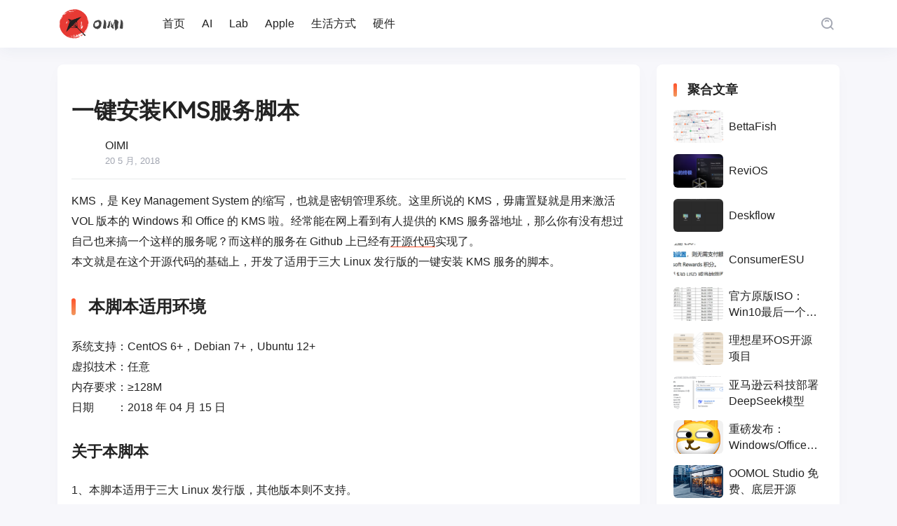

--- FILE ---
content_type: text/html; charset=UTF-8
request_url: https://oimi.me/234.html
body_size: 15082
content:
<!DOCTYPE html>
<html lang="zh-Hans">
<head>
    <meta http-equiv="X-UA-Compatible" content="IE=edge,chrome=1">
    <meta charset="UTF-8">
    <meta name="viewport" content="width=device-width, initial-scale=1.0, minimum-scale=1.0, maximum-scale=1.0, user-scalable=no, viewport-fit=cover" />
    <title>一键安装KMS服务脚本 - oimi分享美好数字生活</title>
<meta name='robots' content='max-image-preview:large' />
<meta name="description" content="KMS，是KeyManagementSystem的缩写，也就是密钥管理系统。这里所说的KMS，毋庸置疑就是用来激活VOL版本的Windows和Office的KMS啦。经常能在网上看到有" />
<link rel="alternate" type="application/rss+xml" title="oimi分享美好数字生活 &raquo; Feed" href="https://oimi.me/feed" />
<link rel="alternate" type="application/rss+xml" title="oimi分享美好数字生活 &raquo; 评论 Feed" href="https://oimi.me/comments/feed" />
<link rel="alternate" type="application/rss+xml" title="oimi分享美好数字生活 &raquo; 一键安装KMS服务脚本 评论 Feed" href="https://oimi.me/234.html/feed" />
<link rel="alternate" title="oEmbed (JSON)" type="application/json+oembed" href="https://oimi.me/wp-json/oembed/1.0/embed?url=https%3A%2F%2Foimi.me%2F234.html" />
<link rel="alternate" title="oEmbed (XML)" type="text/xml+oembed" href="https://oimi.me/wp-json/oembed/1.0/embed?url=https%3A%2F%2Foimi.me%2F234.html&#038;format=xml" />
<style id='wp-img-auto-sizes-contain-inline-css' type='text/css'>
img:is([sizes=auto i],[sizes^="auto," i]){contain-intrinsic-size:3000px 1500px}
/*# sourceURL=wp-img-auto-sizes-contain-inline-css */
</style>
<style id='wp-block-library-inline-css' type='text/css'>
:root{--wp-block-synced-color:#7a00df;--wp-block-synced-color--rgb:122,0,223;--wp-bound-block-color:var(--wp-block-synced-color);--wp-editor-canvas-background:#ddd;--wp-admin-theme-color:#007cba;--wp-admin-theme-color--rgb:0,124,186;--wp-admin-theme-color-darker-10:#006ba1;--wp-admin-theme-color-darker-10--rgb:0,107,160.5;--wp-admin-theme-color-darker-20:#005a87;--wp-admin-theme-color-darker-20--rgb:0,90,135;--wp-admin-border-width-focus:2px}@media (min-resolution:192dpi){:root{--wp-admin-border-width-focus:1.5px}}.wp-element-button{cursor:pointer}:root .has-very-light-gray-background-color{background-color:#eee}:root .has-very-dark-gray-background-color{background-color:#313131}:root .has-very-light-gray-color{color:#eee}:root .has-very-dark-gray-color{color:#313131}:root .has-vivid-green-cyan-to-vivid-cyan-blue-gradient-background{background:linear-gradient(135deg,#00d084,#0693e3)}:root .has-purple-crush-gradient-background{background:linear-gradient(135deg,#34e2e4,#4721fb 50%,#ab1dfe)}:root .has-hazy-dawn-gradient-background{background:linear-gradient(135deg,#faaca8,#dad0ec)}:root .has-subdued-olive-gradient-background{background:linear-gradient(135deg,#fafae1,#67a671)}:root .has-atomic-cream-gradient-background{background:linear-gradient(135deg,#fdd79a,#004a59)}:root .has-nightshade-gradient-background{background:linear-gradient(135deg,#330968,#31cdcf)}:root .has-midnight-gradient-background{background:linear-gradient(135deg,#020381,#2874fc)}:root{--wp--preset--font-size--normal:16px;--wp--preset--font-size--huge:42px}.has-regular-font-size{font-size:1em}.has-larger-font-size{font-size:2.625em}.has-normal-font-size{font-size:var(--wp--preset--font-size--normal)}.has-huge-font-size{font-size:var(--wp--preset--font-size--huge)}.has-text-align-center{text-align:center}.has-text-align-left{text-align:left}.has-text-align-right{text-align:right}.has-fit-text{white-space:nowrap!important}#end-resizable-editor-section{display:none}.aligncenter{clear:both}.items-justified-left{justify-content:flex-start}.items-justified-center{justify-content:center}.items-justified-right{justify-content:flex-end}.items-justified-space-between{justify-content:space-between}.screen-reader-text{border:0;clip-path:inset(50%);height:1px;margin:-1px;overflow:hidden;padding:0;position:absolute;width:1px;word-wrap:normal!important}.screen-reader-text:focus{background-color:#ddd;clip-path:none;color:#444;display:block;font-size:1em;height:auto;left:5px;line-height:normal;padding:15px 23px 14px;text-decoration:none;top:5px;width:auto;z-index:100000}html :where(.has-border-color){border-style:solid}html :where([style*=border-top-color]){border-top-style:solid}html :where([style*=border-right-color]){border-right-style:solid}html :where([style*=border-bottom-color]){border-bottom-style:solid}html :where([style*=border-left-color]){border-left-style:solid}html :where([style*=border-width]){border-style:solid}html :where([style*=border-top-width]){border-top-style:solid}html :where([style*=border-right-width]){border-right-style:solid}html :where([style*=border-bottom-width]){border-bottom-style:solid}html :where([style*=border-left-width]){border-left-style:solid}html :where(img[class*=wp-image-]){height:auto;max-width:100%}:where(figure){margin:0 0 1em}html :where(.is-position-sticky){--wp-admin--admin-bar--position-offset:var(--wp-admin--admin-bar--height,0px)}@media screen and (max-width:600px){html :where(.is-position-sticky){--wp-admin--admin-bar--position-offset:0px}}

/*# sourceURL=wp-block-library-inline-css */
</style><style id='wp-block-tag-cloud-inline-css' type='text/css'>
.wp-block-tag-cloud{box-sizing:border-box}.wp-block-tag-cloud.aligncenter{justify-content:center;text-align:center}.wp-block-tag-cloud a{display:inline-block;margin-right:5px}.wp-block-tag-cloud span{display:inline-block;margin-left:5px;text-decoration:none}:root :where(.wp-block-tag-cloud.is-style-outline){display:flex;flex-wrap:wrap;gap:1ch}:root :where(.wp-block-tag-cloud.is-style-outline a){border:1px solid;font-size:unset!important;margin-right:0;padding:1ch 2ch;text-decoration:none!important}
/*# sourceURL=https://oimi.me/wp-includes/blocks/tag-cloud/style.min.css */
</style>
<style id='global-styles-inline-css' type='text/css'>
:root{--wp--preset--aspect-ratio--square: 1;--wp--preset--aspect-ratio--4-3: 4/3;--wp--preset--aspect-ratio--3-4: 3/4;--wp--preset--aspect-ratio--3-2: 3/2;--wp--preset--aspect-ratio--2-3: 2/3;--wp--preset--aspect-ratio--16-9: 16/9;--wp--preset--aspect-ratio--9-16: 9/16;--wp--preset--color--black: #000000;--wp--preset--color--cyan-bluish-gray: #abb8c3;--wp--preset--color--white: #ffffff;--wp--preset--color--pale-pink: #f78da7;--wp--preset--color--vivid-red: #cf2e2e;--wp--preset--color--luminous-vivid-orange: #ff6900;--wp--preset--color--luminous-vivid-amber: #fcb900;--wp--preset--color--light-green-cyan: #7bdcb5;--wp--preset--color--vivid-green-cyan: #00d084;--wp--preset--color--pale-cyan-blue: #8ed1fc;--wp--preset--color--vivid-cyan-blue: #0693e3;--wp--preset--color--vivid-purple: #9b51e0;--wp--preset--gradient--vivid-cyan-blue-to-vivid-purple: linear-gradient(135deg,rgb(6,147,227) 0%,rgb(155,81,224) 100%);--wp--preset--gradient--light-green-cyan-to-vivid-green-cyan: linear-gradient(135deg,rgb(122,220,180) 0%,rgb(0,208,130) 100%);--wp--preset--gradient--luminous-vivid-amber-to-luminous-vivid-orange: linear-gradient(135deg,rgb(252,185,0) 0%,rgb(255,105,0) 100%);--wp--preset--gradient--luminous-vivid-orange-to-vivid-red: linear-gradient(135deg,rgb(255,105,0) 0%,rgb(207,46,46) 100%);--wp--preset--gradient--very-light-gray-to-cyan-bluish-gray: linear-gradient(135deg,rgb(238,238,238) 0%,rgb(169,184,195) 100%);--wp--preset--gradient--cool-to-warm-spectrum: linear-gradient(135deg,rgb(74,234,220) 0%,rgb(151,120,209) 20%,rgb(207,42,186) 40%,rgb(238,44,130) 60%,rgb(251,105,98) 80%,rgb(254,248,76) 100%);--wp--preset--gradient--blush-light-purple: linear-gradient(135deg,rgb(255,206,236) 0%,rgb(152,150,240) 100%);--wp--preset--gradient--blush-bordeaux: linear-gradient(135deg,rgb(254,205,165) 0%,rgb(254,45,45) 50%,rgb(107,0,62) 100%);--wp--preset--gradient--luminous-dusk: linear-gradient(135deg,rgb(255,203,112) 0%,rgb(199,81,192) 50%,rgb(65,88,208) 100%);--wp--preset--gradient--pale-ocean: linear-gradient(135deg,rgb(255,245,203) 0%,rgb(182,227,212) 50%,rgb(51,167,181) 100%);--wp--preset--gradient--electric-grass: linear-gradient(135deg,rgb(202,248,128) 0%,rgb(113,206,126) 100%);--wp--preset--gradient--midnight: linear-gradient(135deg,rgb(2,3,129) 0%,rgb(40,116,252) 100%);--wp--preset--font-size--small: 13px;--wp--preset--font-size--medium: 20px;--wp--preset--font-size--large: 36px;--wp--preset--font-size--x-large: 42px;--wp--preset--spacing--20: 0.44rem;--wp--preset--spacing--30: 0.67rem;--wp--preset--spacing--40: 1rem;--wp--preset--spacing--50: 1.5rem;--wp--preset--spacing--60: 2.25rem;--wp--preset--spacing--70: 3.38rem;--wp--preset--spacing--80: 5.06rem;--wp--preset--shadow--natural: 6px 6px 9px rgba(0, 0, 0, 0.2);--wp--preset--shadow--deep: 12px 12px 50px rgba(0, 0, 0, 0.4);--wp--preset--shadow--sharp: 6px 6px 0px rgba(0, 0, 0, 0.2);--wp--preset--shadow--outlined: 6px 6px 0px -3px rgb(255, 255, 255), 6px 6px rgb(0, 0, 0);--wp--preset--shadow--crisp: 6px 6px 0px rgb(0, 0, 0);}:where(.is-layout-flex){gap: 0.5em;}:where(.is-layout-grid){gap: 0.5em;}body .is-layout-flex{display: flex;}.is-layout-flex{flex-wrap: wrap;align-items: center;}.is-layout-flex > :is(*, div){margin: 0;}body .is-layout-grid{display: grid;}.is-layout-grid > :is(*, div){margin: 0;}:where(.wp-block-columns.is-layout-flex){gap: 2em;}:where(.wp-block-columns.is-layout-grid){gap: 2em;}:where(.wp-block-post-template.is-layout-flex){gap: 1.25em;}:where(.wp-block-post-template.is-layout-grid){gap: 1.25em;}.has-black-color{color: var(--wp--preset--color--black) !important;}.has-cyan-bluish-gray-color{color: var(--wp--preset--color--cyan-bluish-gray) !important;}.has-white-color{color: var(--wp--preset--color--white) !important;}.has-pale-pink-color{color: var(--wp--preset--color--pale-pink) !important;}.has-vivid-red-color{color: var(--wp--preset--color--vivid-red) !important;}.has-luminous-vivid-orange-color{color: var(--wp--preset--color--luminous-vivid-orange) !important;}.has-luminous-vivid-amber-color{color: var(--wp--preset--color--luminous-vivid-amber) !important;}.has-light-green-cyan-color{color: var(--wp--preset--color--light-green-cyan) !important;}.has-vivid-green-cyan-color{color: var(--wp--preset--color--vivid-green-cyan) !important;}.has-pale-cyan-blue-color{color: var(--wp--preset--color--pale-cyan-blue) !important;}.has-vivid-cyan-blue-color{color: var(--wp--preset--color--vivid-cyan-blue) !important;}.has-vivid-purple-color{color: var(--wp--preset--color--vivid-purple) !important;}.has-black-background-color{background-color: var(--wp--preset--color--black) !important;}.has-cyan-bluish-gray-background-color{background-color: var(--wp--preset--color--cyan-bluish-gray) !important;}.has-white-background-color{background-color: var(--wp--preset--color--white) !important;}.has-pale-pink-background-color{background-color: var(--wp--preset--color--pale-pink) !important;}.has-vivid-red-background-color{background-color: var(--wp--preset--color--vivid-red) !important;}.has-luminous-vivid-orange-background-color{background-color: var(--wp--preset--color--luminous-vivid-orange) !important;}.has-luminous-vivid-amber-background-color{background-color: var(--wp--preset--color--luminous-vivid-amber) !important;}.has-light-green-cyan-background-color{background-color: var(--wp--preset--color--light-green-cyan) !important;}.has-vivid-green-cyan-background-color{background-color: var(--wp--preset--color--vivid-green-cyan) !important;}.has-pale-cyan-blue-background-color{background-color: var(--wp--preset--color--pale-cyan-blue) !important;}.has-vivid-cyan-blue-background-color{background-color: var(--wp--preset--color--vivid-cyan-blue) !important;}.has-vivid-purple-background-color{background-color: var(--wp--preset--color--vivid-purple) !important;}.has-black-border-color{border-color: var(--wp--preset--color--black) !important;}.has-cyan-bluish-gray-border-color{border-color: var(--wp--preset--color--cyan-bluish-gray) !important;}.has-white-border-color{border-color: var(--wp--preset--color--white) !important;}.has-pale-pink-border-color{border-color: var(--wp--preset--color--pale-pink) !important;}.has-vivid-red-border-color{border-color: var(--wp--preset--color--vivid-red) !important;}.has-luminous-vivid-orange-border-color{border-color: var(--wp--preset--color--luminous-vivid-orange) !important;}.has-luminous-vivid-amber-border-color{border-color: var(--wp--preset--color--luminous-vivid-amber) !important;}.has-light-green-cyan-border-color{border-color: var(--wp--preset--color--light-green-cyan) !important;}.has-vivid-green-cyan-border-color{border-color: var(--wp--preset--color--vivid-green-cyan) !important;}.has-pale-cyan-blue-border-color{border-color: var(--wp--preset--color--pale-cyan-blue) !important;}.has-vivid-cyan-blue-border-color{border-color: var(--wp--preset--color--vivid-cyan-blue) !important;}.has-vivid-purple-border-color{border-color: var(--wp--preset--color--vivid-purple) !important;}.has-vivid-cyan-blue-to-vivid-purple-gradient-background{background: var(--wp--preset--gradient--vivid-cyan-blue-to-vivid-purple) !important;}.has-light-green-cyan-to-vivid-green-cyan-gradient-background{background: var(--wp--preset--gradient--light-green-cyan-to-vivid-green-cyan) !important;}.has-luminous-vivid-amber-to-luminous-vivid-orange-gradient-background{background: var(--wp--preset--gradient--luminous-vivid-amber-to-luminous-vivid-orange) !important;}.has-luminous-vivid-orange-to-vivid-red-gradient-background{background: var(--wp--preset--gradient--luminous-vivid-orange-to-vivid-red) !important;}.has-very-light-gray-to-cyan-bluish-gray-gradient-background{background: var(--wp--preset--gradient--very-light-gray-to-cyan-bluish-gray) !important;}.has-cool-to-warm-spectrum-gradient-background{background: var(--wp--preset--gradient--cool-to-warm-spectrum) !important;}.has-blush-light-purple-gradient-background{background: var(--wp--preset--gradient--blush-light-purple) !important;}.has-blush-bordeaux-gradient-background{background: var(--wp--preset--gradient--blush-bordeaux) !important;}.has-luminous-dusk-gradient-background{background: var(--wp--preset--gradient--luminous-dusk) !important;}.has-pale-ocean-gradient-background{background: var(--wp--preset--gradient--pale-ocean) !important;}.has-electric-grass-gradient-background{background: var(--wp--preset--gradient--electric-grass) !important;}.has-midnight-gradient-background{background: var(--wp--preset--gradient--midnight) !important;}.has-small-font-size{font-size: var(--wp--preset--font-size--small) !important;}.has-medium-font-size{font-size: var(--wp--preset--font-size--medium) !important;}.has-large-font-size{font-size: var(--wp--preset--font-size--large) !important;}.has-x-large-font-size{font-size: var(--wp--preset--font-size--x-large) !important;}
/*# sourceURL=global-styles-inline-css */
</style>

<style id='classic-theme-styles-inline-css' type='text/css'>
/*! This file is auto-generated */
.wp-block-button__link{color:#fff;background-color:#32373c;border-radius:9999px;box-shadow:none;text-decoration:none;padding:calc(.667em + 2px) calc(1.333em + 2px);font-size:1.125em}.wp-block-file__button{background:#32373c;color:#fff;text-decoration:none}
/*# sourceURL=/wp-includes/css/classic-themes.min.css */
</style>
<link rel='stylesheet' id='ncHighlightCss-css' href='https://oimi.me/wp-content/plugins/nicetheme-jimu/modules/base/assets/highlight/styles/a11y-dark.css?ver=0.8.6' type='text/css' media='all' />
<link rel='stylesheet' id='jimu-lightgallery-css' href='https://oimi.me/wp-content/plugins/nicetheme-jimu/modules/base/assets/lightGallery/css/lightgallery.min.css?ver=0.8.6' type='text/css' media='all' />
<link rel='stylesheet' id='jimu-css' href='https://oimi.me/wp-content/plugins/nicetheme-jimu/modules/jimu.css?ver=0.8.6' type='text/css' media='all' />
<link rel='stylesheet' id='nicetheme-bootstrap-css' href='https://oimi.me/wp-content/themes/Cosy-5.2.3/plugins/bootstrap/bootstrap.min.css?ver=6.9' type='text/css' media='all' />
<link rel='stylesheet' id='nicetheme-iconfont-css' href='https://oimi.me/wp-content/themes/Cosy-5.2.3/plugins/iconfont/iconfont.css?ver=6.9' type='text/css' media='all' />
<link rel='stylesheet' id='nicetheme-animate-css' href='https://oimi.me/wp-content/themes/Cosy-5.2.3/css/animate.min.css?ver=6.9' type='text/css' media='all' />
<link rel='stylesheet' id='nicetheme-reset-css' href='https://oimi.me/wp-content/themes/Cosy-5.2.3/css/reset.css?ver=6.9' type='text/css' media='all' />
<link rel='stylesheet' id='nicetheme-style-css' href='https://oimi.me/wp-content/themes/Cosy-5.2.3/style.css?ver=6.9' type='text/css' media='all' />
<script type="text/javascript" id="jquery-core-js-extra">
/* <![CDATA[ */
var globals = {"ajax_url":"https://oimi.me/wp-admin/admin-ajax.php","url_theme":"https://oimi.me/wp-content/themes/Cosy-5.2.3","site_url":"https://oimi.me","post_id":"234","allow_switch_darkmode":"device","posts_per_page":"20","lang":"zh_CN"};
var __cosy__ = {"load_more":"\u52a0\u8f7d\u66f4\u591a","reached_the_end":"\u6ca1\u6709\u66f4\u591a\u5185\u5bb9","thank_you":"\u8c22\u8c22\u70b9\u8d5e","success":"\u64cd\u4f5c\u6210\u529f","cancelled":"\u53d6\u6d88\u70b9\u8d5e","login":"\u8bf7\u5148\u767b\u5f55"};
var toc = {"tag":"0"};
//# sourceURL=jquery-core-js-extra
/* ]]> */
</script>
<script type="text/javascript" src="https://oimi.me/wp-includes/js/jquery/jquery.min.js?ver=3.7.1" id="jquery-core-js"></script>
<script type="text/javascript" src="https://oimi.me/wp-includes/js/jquery/jquery-migrate.min.js?ver=3.4.1" id="jquery-migrate-js"></script>
<link rel="canonical" href="https://oimi.me/234.html" />
            <meta property="og:title" content="一键安装KMS服务脚本">
            <meta property="og:description" content="KMS，是 Key Management System 的缩写，也就是密钥管理系统。这里所说的 KMS，毋庸置疑就是用来激活 VOL 版本的 Windows 和 Office 的 KMS 啦。经常能在网上看到有人提供的 KMS 服务器地址，那么你有没有想过自己也来搞一个这样的服务">
            <meta property="og:image" content="https://oimi.me/wp-content/plugins/nicetheme-jimu/library/static/default.png">
            <meta property="og:url" content="https://oimi.me/234.html">
            <link rel="pingback" href="https://oimi.me/xmlrpc.php">        <style>
    @font-face {
        font-family: 'HarmonyOS Sans';
        src: url(https://oimi.me/wp-content/themes/Cosy-5.2.3/fonts/HarmonyOS_Sans.woff2) format("woff2");
        font-style: normal;
        font-display: swap;
    }

        .font-title {
        font-family: 'HarmonyOS Sans', -apple-system, BlinkMacSystemFont, Segoe UI, Roboto, Hiragino Sans GB, Microsoft YaHei UI, Microsoft YaHei, Source Han Sans CN, sans-serif, Apple Color Emoji, Segoe UI Emoji, Segoe UI Symbol;
    }
        </style>    
            <style>
    @font-face {
        font-family: 'DINAlternate-Bold';
        src: url(https://oimi.me/wp-content/themes/Cosy-5.2.3/fonts/DINAlternate-Bold.ttf) format("opentype");
        font-style: normal;
        font-display: swap;
    }

    .font-number {
        font-family: 'DINAlternate-Bold', arial, sans-serif
    }
    </style>
    </head>

<body class="wp-singular post-template-default single single-post postid-234 single-format-status wp-embed-responsive wp-theme-Cosy-523">
    <header
        class="site-navbar navbar navbar-expand-xl ">
        <div class="container">
            <!-- / brand -->
                        <a href="https://oimi.me/" rel="home" class="navbar-brand">
                <img class="logo nc-no-lazy" src="https://oimi.me/wp-content/uploads/2020/04/uugai.com_1587292314342.png" alt="oimi分享美好数字生活" data-no-lazy="1">
                <img class="logo logo-night nc-no-lazy" src="https://oimi.me/wp-content/uploads/2019/07/lo-2.png" alt="oimi分享美好数字生活" data-no-lazy="1">
            </a>
                                    <div class="collapse navbar-collapse">
                <ul class="navbar-site navbar-nav ms-lg-5 me-auto">
                    <li id="menu-item-852" class="menu-item menu-item-type-custom menu-item-object-custom menu-item-home menu-item-852"><a href="https://oimi.me/">首页</a></li>
<li id="menu-item-1767" class="menu-item menu-item-type-taxonomy menu-item-object-category menu-item-1767"><a href="https://oimi.me/ai">AI</a></li>
<li id="menu-item-853" class="menu-item menu-item-type-taxonomy menu-item-object-category current-post-ancestor current-menu-parent current-post-parent menu-item-853"><a href="https://oimi.me/lab">Lab</a></li>
<li id="menu-item-854" class="menu-item menu-item-type-taxonomy menu-item-object-category menu-item-854"><a href="https://oimi.me/apple">Apple</a></li>
<li id="menu-item-855" class="menu-item menu-item-type-taxonomy menu-item-object-category menu-item-855"><a href="https://oimi.me/lifestyle">生活方式</a></li>
<li id="menu-item-856" class="menu-item menu-item-type-taxonomy menu-item-object-category menu-item-856"><a href="https://oimi.me/hardware">硬件</a></li>
                </ul>
            </div>
            <ul class="navbar-submenu d-flex flex-wrap flex-shrink-0 align-items-center ms-md-4">
                                                <li class="ms-2 ms-md-3">
                    <a href="javascript:" class="search-popup-trigger btn btn-link btn-icon btn-sm btn-rounded "
                        title="搜索"><span><i class="iconfont icon-sousuo_search"></i></span></a>
                </li>
                                <li class="ms-2 ms-md-3 d-xl-none">
                    <a href="javascript:" id="aside-trigger" class="btn btn-link btn-icon btn-sm btn-rounded "><span><i
                                class="iconfont icon-hanbaotubiao_hamburger-button"></i></span></a>
                </li>
                
            </ul>
        </div>
    </header>    <main class="site-main py-3 py-md-4 h-v-75">
    <div class="container">
        <div class="row justify-content-xl-center">
            <div class="post-wrapper col-12 col-xl-9">
                <div class="post card">
                    <div class="sticky-actions">
    <ul>
                    <li class="mb-4">
                                <a href="javascript:" data-action="like" data-id="234" class="like-toggle btn btn-light btn-lg btn-rounded btn-icon ">
                                        <span class="bouncy">
                        <i class="line iconfont icon-xihuan_like"></i>
                        <i class="solid iconfont icon-xihuan_like1"></i>
                    </span>
                    <small class="like-count font-number">
                        0                    </small>
                    <div class="like-overlay"></div>
                </a>
            </li>
                                    <li class="mb-4">
                <button class="btn btn-light btn-lg btn-rounded btn-icon" type="button" disabled>
                    <span><i class="iconfont icon-yulan-dakai_preview-open"></i></span><small class="font-number">
                        4,627                    </small>
                </button>
            </li>
                            <li class="mb-4">
                <a href="#comments" class="btn btn-light btn-lg btn-rounded btn-icon" data-placement="left" title="发表评论">
                    <span>
                        <i class="iconfont icon-pinglun1"></i>
                    </span>
                    <small class="font-number icon-status status-right">
                        0                    </small>
                </a>
            </li>
                                    <li class="mb-4">
                <a href="javascript:;" data-id="234" class="post-share-popup btn btn-light btn-lg btn-rounded btn-icon">
                    <span>
                        <i class="iconfont icon-fenxiang3_share-three"></i>
                    </span>
                </a>
            </li>
            
<template id="single-share-template">
    <div class="post-share-overlay block rounded">
        <div class="media media-21x9">
            <div class="media-content">
                <img src="https://oimi.me/wp-content/uploads/2020/04/2019062004541226.jpg" decoding="async">
                <div class="overlay-1"></div>
            </div>
            <div class="media-overlay">
                <div class="h3 text-center h-2x mx-auto ">
                    一键安装KMS服务脚本                </div>
            </div>
        </div>
    </div>
    <div class="post-share-channel text-center mt-4">
        <a href="javascript:;" data-clipboard-text="一键安装KMS服务脚本 https://oimi.me/234.html" class="copy-permalink btn btn-light btn-icon btn-md btn-rounded ">
            <span><i class="iconfont icon-fuzhi_copy-one"></i></span>
        </a>
                                            <a href="//service.weibo.com/share/share.php?url=https%3A%2F%2Foimi.me%2F234.html&type=button&language=zh_cn&title=%E3%80%90%E4%B8%80%E9%94%AE%E5%AE%89%E8%A3%85KMS%E6%9C%8D%E5%8A%A1%E8%84%9A%E6%9C%AC%E3%80%91KMS%EF%BC%8C%E6%98%AF+Key+Management+System+%E7%9A%84%E7%BC%A9%E5%86%99%EF%BC%8C%E4%B9%9F%E5%B0%B1%E6%98%AF%E5%AF%86%E9%92%A5%E7%AE%A1%E7%90%86%E7%B3%BB%E7%BB%9F%E3%80%82%E8%BF%99%E9%87%8C%E6%89%80%E8%AF%B4%E7%9A%84+KMS%EF%BC%8C%E6%AF%8B%E5%BA%B8%E7%BD%AE%E7%96%91%E5%B0%B1%E6%98%AF%E7%94%A8%E6%9D%A5%E6%BF%80%E6%B4%BB+VOL+%E7%89%88%E6%9C%AC%E7%9A%84+Windows+%E5%92%8C+Office+%E7%9A%84+KMS+%E5%95%A6%E3%80%82%E7%BB%8F%E5%B8%B8%E8%83%BD%E5%9C%A8%E7%BD%91%E4%B8%8A%E7%9C%8B%E5%88%B0%E6%9C%89%E4%BA%BA%E6%8F%90%E4%BE%9B%E7%9A%84+KMS+%E6%9C%8D%E5%8A%A1%E5%99%A8%E5%9C%B0%E5%9D%80%EF%BC%8C%E9%82%A3%E4%B9%88%E4%BD%A0%E6%9C%89%E6%B2%A1%E6%9C%89%E6%83%B3%E8%BF%87%E8%87%AA%E5%B7%B1%E4%B9%9F%E6%9D%A5%E6%90%9E%E4%B8%80%E4%B8%AA%E8%BF%99%E6%A0%B7%E7%9A%84%E6%9C%8D%E5%8A%A1%E5%91%A2%EF%BC%9F%E8%80%8C%E8%BF%99%E6%A0%B7%E7%9A%84%E6%9C%8D%E5%8A%A1%E5%9C%A8+%0A...&pic=455&searchPic=true" target="_blank" class="btn btn-light btn-icon btn-md btn-rounded ">
                    <span><i class="iconfont icon-weibo"></i></span>
                </a>
                <a href="javascript:" data-img="https://oimi.me/wp-content/plugins/nicetheme-jimu/modules/qrcode/qrcode.php?data=https%3A%2F%2Foimi.me%2F234.html" data-title="微信扫一扫 分享朋友圈" data-desc="在微信内长按二维码" class="btn btn-light btn-icon btn-md btn-rounded single-popup">
                    <span><i class="iconfont icon-weixin"></i></span>
                </a>
                <a href="https://connect.qq.com/widget/shareqq/index.html?url=https%3A%2F%2Foimi.me%2F234.html&title=%E4%B8%80%E9%94%AE%E5%AE%89%E8%A3%85KMS%E6%9C%8D%E5%8A%A1%E8%84%9A%E6%9C%AC&pics=455&summary=KMS%EF%BC%8C%E6%98%AF+Key+Management+System+%E7%9A%84%E7%BC%A9%E5%86%99%EF%BC%8C%E4%B9%9F%E5%B0%B1%E6%98%AF%E5%AF%86%E9%92%A5%E7%AE%A1%E7%90%86%E7%B3%BB%E7%BB%9F%E3%80%82%E8%BF%99%E9%87%8C%E6%89%80%E8%AF%B4%E7%9A%84+KMS%EF%BC%8C%E6%AF%8B%E5%BA%B8%E7%BD%AE%E7%96%91%E5%B0%B1%E6%98%AF%E7%94%A8%E6%9D%A5%E6%BF%80%E6%B4%BB+VOL+%E7%89%88%E6%9C%AC%E7%9A%84+Windows+%E5%92%8C+Office+%E7%9A%84+KMS+%E5%95%A6%E3%80%82%E7%BB%8F%E5%B8%B8%E8%83%BD%E5%9C%A8%E7%BD%91%E4%B8%8A%E7%9C%8B%E5%88%B0%E6%9C%89%E4%BA%BA%E6%8F%90%E4%BE%9B%E7%9A%84+KMS+%E6%9C%8D%E5%8A%A1%E5%99%A8%E5%9C%B0%E5%9D%80%EF%BC%8C%E9%82%A3%E4%B9%88%E4%BD%A0%E6%9C%89%E6%B2%A1%E6%9C%89%E6%83%B3%E8%BF%87%E8%87%AA%E5%B7%B1%E4%B9%9F%E6%9D%A5%E6%90%9E%E4%B8%80%E4%B8%AA%E8%BF%99%E6%A0%B7%E7%9A%84%E6%9C%8D%E5%8A%A1%E5%91%A2%EF%BC%9F%E8%80%8C%E8%BF%99%E6%A0%B7%E7%9A%84%E6%9C%8D%E5%8A%A1%E5%9C%A8+%0A..." target="_blank" class="btn btn-light btn-icon btn-md btn-rounded ">
                    <span><i class="iconfont icon-qq"></i></span>
                </a>
                                        <a href="https://www.facebook.com/sharer.php?u=https%3A%2F%2Foimi.me%2F234.html" target="_blank" class="btn btn-light btn-icon btn-md btn-rounded ">
                    <span><i class="iconfont icon-facebook"></i></span>
                </a>
                <a href="https://twitter.com/intent/tweet?url=https%3A%2F%2Foimi.me%2F234.html" target="_blank" class="btn btn-light btn-icon btn-md btn-rounded ">
                    <span><i class="iconfont icon-tuite_twitter"></i></span>
                </a>
                        </div>
    <script>
        $(document).ready(function () {
            var clipboard = new ClipboardJS('.copy-permalink');

            clipboard.on('success', function (e) {
                ncPopupTips(true, '复制成功');
                e.clearSelection();
            });

            clipboard.on('error', function (e) {
                ncPopupTips(false, '复制失败');
            });
        })
    </script>
</template>                    </ul>
</div>                    <div class="card-body">
                            <div class="ads-block mb-3 mb-md-4">
        <div class="d-none d-lg-block">
                                                </div>
        <div class="d-lg-none">
                                                </div>
    </div>
                                                <h1 class="post-title font-title mb-3">
                            一键安装KMS服务脚本                        </h1>
                        <div class="post-meta d-flex justify-content-between align-items-center border-bottom border-light pb-3 mb-3">
    <a href="javascript:" class="author-popup d-flex align-items-center">
        <div class="flex-avatar me-2">
                                </div>
        <div class="">
            <div>
                OIMI            </div>
            <div class="text-xs text-muted">
                20 5 月, 2018            </div>
        </div>
    </a>
</div>                        <div class="post-content">
            <div class="nc-light-gallery"><p>KMS，是 Key Management System 的缩写，也就是密钥管理系统。这里所说的 KMS，毋庸置疑就是用来激活 VOL 版本的 Windows 和 Office 的 KMS 啦。经常能在网上看到有人提供的 KMS 服务器地址，那么你有没有想过自己也来搞一个这样的服务呢？而这样的服务在 Github 上已经有<a href="https://github.com/Wind4/vlmcsd" target="_blank" rel="noopener noreferrer">开源代码</a>实现了。<br />
本文就是在这个开源代码的基础上，开发了适用于三大 Linux 发行版的一键安装 KMS 服务的脚本。<span id="more-234"></span></p>
<h2>本脚本适用环境</h2>
<p>系统支持：CentOS 6+，Debian 7+，Ubuntu 12+<br />
虚拟技术：任意<br />
内存要求：≥128M<br />
日期　　：2018 年 04 月 15 日</p>
<h3>关于本脚本</h3>
<p>1、本脚本适用于三大 Linux 发行版，其他版本则不支持。<br />
2、KMS 服务安装完成后会加入开机自启动。<br />
3、默认记录日志，其日志位于 /var/log/vlmcsd.log。</p>
<h3>使用方法</h3>
<p>使用root用户登录，运行以下命令：</p>
<pre class="prettyprint lang-bsh"> wget --no-check-certificate https://github.com/teddysun/across/raw/master/kms.sh &amp;&amp; chmod +x kms.sh &amp;&amp; ./kms.sh
</pre>
<p>安装完成后，输入以下命令查看端口号 1688 的监听情况</p>
<pre class="prettyprint lang-bsh">netstat -nxtlp | grep 1688</pre>
<p>返回值类似于如下这样就表示 OK 了：</p>
<pre class="prettyprint lang-bsh">tcp        0      0 0.0.0.0:1688                0.0.0.0:*                   LISTEN      3200/vlmcsd         
tcp        0      0 :::1688                     :::*                        LISTEN      3200/vlmcsd</pre>
<p>本脚本安装完成后，会将 KMS 服务加入开机自启动。</p>
<p>&nbsp;</p>
<p><strong>使用命令：</strong><br />
启动：/etc/init.d/kms start<br />
停止：/etc/init.d/kms stop<br />
重启：/etc/init.d/kms restart<br />
状态：/etc/init.d/kms status</p>
<p><strong>卸载方法：</strong><br />
使用 root 用户登录，运行以下命令：</p>
<pre class="prettyprint lang-bsh">./kms.sh uninstall</pre>
<h3>如何使用 KMS 服务</h3>
<div class="google-auto-placed">
<p>KMS 服务，用于在线激活 VOL 版本的 Windows 和 Office。<br />
激活的前提是你的系统是批量授权版本，即 VL 版，一般企业版都是 VL 版。而 VL 版本的镜像一般内置 GVLK key，用于 KMS 激活。<br />
下面列表里面含有的产品的 VL 版本或者能使用 key 进入 KMS 通道的产品，都支持使用 KMS 激活。</p>
<p>Office 2016：<a href="https://technet.microsoft.com/zh-cn/library/dn385360(v=office.16).aspx" target="_blank" rel="noopener noreferrer">https://technet.microsoft.com/zh-cn/library/dn385360(v=office.16).aspx</a><br />
Office 2013：<a href="https://technet.microsoft.com/ZH-CN/library/dn385360.aspx" target="_blank" rel="noopener noreferrer">https://technet.microsoft.com/ZH-CN/library/dn385360.aspx</a><br />
Office 2010：<a href="https://technet.microsoft.com/ZH-CN/library/ee624355(v=office.14).aspx" target="_blank" rel="noopener noreferrer">https://technet.microsoft.com/ZH-CN/library/ee624355(v=office.14).aspx</a><br />
Windows：<a href="https://docs.microsoft.com/zh-cn/windows-server/get-started/kmsclientkeys" target="_blank" rel="noopener noreferrer">https://docs.microsoft.com/zh-cn/windows-server/get-started/kmsclientkeys</a></p>
<p>使用管理员权限运行 cmd 查看系统版本，命令如下：</p>
<pre class="prettyprint lang-bsh">wmic os get caption</pre>
<p>使用管理员权限运行 cmd 安装从上面列表得到的 key，命令如下：</p>
<pre class="prettyprint lang-bsh"> slmgr /ipk xxxxx-xxxxx-xxxxx-xxxxx-xxxxx</pre>
<p>使用管理员权限运行 cmd 将 KMS 服务器地址设置为你自己的 IP 或 域名，命令如下：</p>
<pre class="prettyprint lang-bsh"> slmgr /skms Your IP or Domain</pre>
<p><b>注意：</b>本脚本所做的工作就是此步骤。当你的 KMS 服务出于启动状态，那么此处就可以设置为你自己的 KMS 服务器地址。<br />
使用管理员权限运行 cmd 手动激活系统，命令如下：</p>
<pre class="prettyprint lang-bsh">slmgr /ato</pre>
<p>关于 Office 的激活，要求必须是 VOL 版本，否则无法激活。<br />
找到你的 Office 安装目录，32 位默认一般为 C:\Program Files (x86)\Microsoft Office\Office16<br />
64 位默认一般为 C:\Program Files\Microsoft Office\Office16<br />
Office16 是 Office 2016，Office15 就是 Office 2013，Office14 就是 Office 2010。<br />
打开以上所说的目录，应该有个 OSPP.VBS 文件。<br />
使用管理员权限运行 cmd 进入 Office 目录，命令如下：</p>
<pre class="prettyprint lang-bsh"> cd "C:\Program Files (x86)\Microsoft Office\Office16"</pre>
<p>使用管理员权限运行 cmd 注册 KMS 服务器地址：</p>
<pre class="prettyprint lang-bsh">cscript ospp.vbs /sethst:Your IP or Domain</pre>
<p>使用管理员权限运行 cmd 手动激活 Office，命令如下：</p>
<pre class="prettyprint lang-bsh">cscript ospp.vbs /act</pre>
<p><b>注意：</b> KMS 方式激活，其有效期只有 180 天。<br />
每隔一段时间系统会自动向 KMS 服务器请求续期，请确保你自己的 KMS 服务正常运行。</p>
<h3>常见错误的对策</h3>
<p>如果遇到在执行过程报错，请按以下步骤检查：<br />
1，你的 KMS 服务器是否挂了？<br />
2，你的 KMS 服务是否正常开启？<br />
3，你的系统或 Office 是否为批量 VL 版本？<br />
4，你的系统或 Office 是否修改过 Key 或未安装 GVLK Key？<br />
5，你是否以管理员权限运行 cmd？<br />
6，你的网络连接是否正常？<br />
7，你的本地 DNS 解析是否正常？<br />
8，如果你排除了以上的对策，那请根据错误提示代码自行搜索原因。</p>
</div>
</div>        </div>                            <div class="ads-block mt-3 mt-md-4">
        <div class="d-none d-lg-block">
                            <script async src="https://pagead2.googlesyndication.com/pagead/js/adsbygoogle.js?client=ca-pub-1862394319702631"
     crossorigin="anonymous"></script>
<ins class="adsbygoogle"
     style="display:block; text-align:center;"
     data-ad-layout="in-article"
     data-ad-format="fluid"
     data-ad-client="ca-pub-1862394319702631"
     data-ad-slot="1314992615"></ins>
<script>
     (adsbygoogle = window.adsbygoogle || []).push({});
</script>                    </div>
        <div class="d-lg-none">
                            <script async src="https://pagead2.googlesyndication.com/pagead/js/adsbygoogle.js?client=ca-pub-1862394319702631"
     crossorigin="anonymous"></script>
<ins class="adsbygoogle"
     style="display:block; text-align:center;"
     data-ad-layout="in-article"
     data-ad-format="fluid"
     data-ad-client="ca-pub-1862394319702631"
     data-ad-slot="1314992615"></ins>
<script>
     (adsbygoogle = window.adsbygoogle || []).push({});
</script>                    </div>
    </div>
                                                
<div class="post-actions d-flex flex-wrap justify-content-center my-4 my-md-5">
                        <a href="javascript:" data-action="like" data-id="234" class="like-toggle btn btn-light btn-lg btn-rounded btn-icon mx-2  mx-1 mx-lg-2">
            <span class="bouncy"><i class="line iconfont icon-xihuan_like"></i><i class="solid iconfont icon-xihuan_like1"></i></span><small class="like-count font-number">
                0            </small>
            <div class="like-overlay"></div>
        </a>
        </div>                                                <div class="post-copyright border border-light rounded text-center text-xs text-muted p-2 mb-3 mb-xl-4">
                本文系作者 @<a href="https://oimi.me/author/oimi" title="由 OIMI 发布" rel="author">OIMI</a> 原创发布在 oimi分享美好数字生活。未经许可，禁止转载。            </div>
                                                    <div class="post-next-prev mt-4">
        <div class="row g-3 list-grouped">
                                        <div class="col-12 col-md-6">
                    <div class="list-item list-overlay block rounded overlay-hover">
                        <div class="media media-3x1">
                            <div class="media-content" style="background-image: url('https://oimi.me/wp-content/uploads/2018/05/2018052008532665.png')">
                                <div class="overlay-1"></div>
                            </div>
                        </div>
                        <div class="list-content">
                            <div class="list-body ">
                                <div class="list-title font-title text-md text-white">
                                    <div class="h-2x">
                                        Office Tools Plus – 一站式安装/激活/管理 Office 全家桶小工具                                    </div>
                                </div>
                            </div>
                            <div class="list-footer text-xs text-muted">
                                上一篇                            </div>
                        </div>
                        <a href="https://oimi.me/231.html" class="list-goto" title="Office Tools Plus – 一站式安装/激活/管理 Office 全家桶小工具"></a>
                    </div>
                </div>
                                        <div class="col-12 col-md-6">
                    <div class="list-item list-overlay block rounded overlay-hover">
                        <div class="media media-3x1">
                            <div class="media-content" style="background-image: url('https://oimi.me/wp-content/uploads/2018/06/2018060420425216.png')">
                                <div class="overlay-1"></div>
                            </div>
                        </div>
                        <div class="list-content">
                            <div class="list-body ">
                                <div class="list-title font-title text-md text-white">
                                    <div class="h-2x">
                                        Photon: 免费软件 / 基于 aria2 的多线程图形界面下载工具 / 支持 Win 和 Mac                                    </div>
                                </div>
                            </div>
                            <div class="list-footer text-xs text-muted">
                                下一篇                            </div>
                        </div>
                        <a href="https://oimi.me/237.html" class="list-goto" title="Photon: 免费软件 / 基于 aria2 的多线程图形界面下载工具 / 支持 Win 和 Mac"></a>
                    </div>
                </div>
                    </div>
    </div>
                    </div>
                </div>
                    <div class="comments card mt-3 mt-md-4" id="comments">
        <div class="card-header">
            <h2 class="d-flex align-items-center font-title text-xl">
                <i class="fw-normal text-primary text-xl iconfont icon-pinglun1 me-1"></i>
                评论<small class="font-number fw-normal text-muted"> (0)</small>            </h2>
        </div>
        <div class="card-body">
            <div class="comment-respond">
                                    <div id="respond">
                        <form method="post" action="https://oimi.me/wp-comments-post.php" id="commentform" class="comment-form">
                            <div class="comment-avatar flex-avatar">
                                <img src="https://oimi.me/wp-content/themes/Cosy-5.2.3/images/default-avatar.png" class="avatar">                            </div>
                            <div class="comment-inner">
                                                                                                    <div class="comment-input">
                                        <div class="mb-3">
                                            <input id="author" class="form-control" placeholder="昵称" name="author" type="text" value="" required="required">
                                        </div>
                                                                                    <div class="mb-3">
                                                <input id="email" class="form-control" placeholder="邮箱" name="email" type="email" value="">
                                            </div>
                                                                                                                    </div>
                                                                <div class="mb-3">
                                    <textarea id="comment" name="comment" class="form-control " rows="3"></textarea>
                                </div>
                                <div class="row g-2 g-md-3 justify-content-md-end">
                                    <div class="col-12 col-md-4 col-lg-3 col-xxl-2 order-2 order-md-1" id="cancel-comment-reply-link" style="display: none">
                                        <a href="javascript:;" class="btn btn-light btn-block" rel="nofollow">
                                            再想想                                        </a>
                                    </div>
                                    <div class="col-12 col-md-4 col-lg-3 col-xxl-2 order-1 order-md-2">
                                        <input name="submit" type="submit" id="submit" class="btn btn-dark btn-block" value="确认提交">
                                        <input type='hidden' name='comment_post_ID' value='234' id='comment_post_ID' />
<input type='hidden' name='comment_parent' id='comment_parent' value='0' />
                                    </div>
                                </div>

                            </div>
                        </form>
                    </div>
                            </div>
            <div class="error-card py-5"><div class="error-empty text-muted text-64 mx-auto">
                <i class="iconfont icon-hezi_box"></i></div><div class="text-muted mt-3 mt-md-4">暂无评论</div></div>            <!-- .comment-list -->
                    </div>
    </div>
<!-- #comments -->            </div>
            
<div class="site-sidebar d-none d-xl-block col-xl-3">
		<div id="recommended_posts-5" class="widget card widget_recommended_posts"><h2 class="widget-title text-lg">聚合文章</h2>		<div class="list-grid">
								<div class="list-item ">
						<div class="media media-3x2 col-4 me-2 me-xxl-3">
							<div class="media-content">
								<img src="https://oimi.me/wp-content/uploads/2020/04/2019062004541226.jpg" data-src="https://oimi.me/wp-content/uploads/2026/01/640-27-150x150.png" class="lazy" decoding="async" loading="lazy">
							</div>
						</div>
						<div class="list-content">
							<div class="list-title">
								<div class="h-2x">
									BettaFish								</div>
							</div>
						</div>
						<a href="https://oimi.me/2298.html" title="BettaFish" target="_blank" class="list-goto"></a>
					</div>
										<div class="list-item ">
						<div class="media media-3x2 col-4 me-2 me-xxl-3">
							<div class="media-content">
								<img src="https://oimi.me/wp-content/uploads/2020/04/2019062004541226.jpg" data-src="https://oimi.me/wp-content/uploads/2026/01/640-6-150x150.png" class="lazy" decoding="async" loading="lazy">
							</div>
						</div>
						<div class="list-content">
							<div class="list-title">
								<div class="h-2x">
									ReviOS								</div>
							</div>
						</div>
						<a href="https://oimi.me/2276.html" title="ReviOS" target="_blank" class="list-goto"></a>
					</div>
										<div class="list-item ">
						<div class="media media-3x2 col-4 me-2 me-xxl-3">
							<div class="media-content">
								<img src="https://oimi.me/wp-content/uploads/2020/04/2019062004541226.jpg" data-src="https://oimi.me/wp-content/uploads/2026/01/640-150x150.png" class="lazy" decoding="async" loading="lazy">
							</div>
						</div>
						<div class="list-content">
							<div class="list-title">
								<div class="h-2x">
									Deskflow								</div>
							</div>
						</div>
						<a href="https://oimi.me/2262.html" title="Deskflow" target="_blank" class="list-goto"></a>
					</div>
										<div class="list-item ">
						<div class="media media-3x2 col-4 me-2 me-xxl-3">
							<div class="media-content">
								<img src="https://oimi.me/wp-content/uploads/2020/04/2019062004541226.jpg" data-src="https://oimi.me/wp-content/uploads/2025/10/640-150x138.png" class="lazy" decoding="async" loading="lazy">
							</div>
						</div>
						<div class="list-content">
							<div class="list-title">
								<div class="h-2x">
									ConsumerESU								</div>
							</div>
						</div>
						<a href="https://oimi.me/2250.html" title="ConsumerESU" target="_blank" class="list-goto"></a>
					</div>
										<div class="list-item ">
						<div class="media media-3x2 col-4 me-2 me-xxl-3">
							<div class="media-content">
								<img src="https://oimi.me/wp-content/uploads/2020/04/2019062004541226.jpg" data-src="https://oimi.me/wp-content/uploads/2025/10/640-1-150x150.jpg" class="lazy" decoding="async" loading="lazy">
							</div>
						</div>
						<div class="list-content">
							<div class="list-title">
								<div class="h-2x">
									官方原版ISO：Win10最后一个大版本更新								</div>
							</div>
						</div>
						<a href="https://oimi.me/2246.html" title="官方原版ISO：Win10最后一个大版本更新" target="_blank" class="list-goto"></a>
					</div>
										<div class="list-item ">
						<div class="media media-3x2 col-4 me-2 me-xxl-3">
							<div class="media-content">
								<img src="https://oimi.me/wp-content/uploads/2020/04/2019062004541226.jpg" data-src="https://oimi.me/wp-content/uploads/2025/05/arch3-150x150.png" class="lazy" decoding="async" loading="lazy">
							</div>
						</div>
						<div class="list-content">
							<div class="list-title">
								<div class="h-2x">
									理想星环OS开源项目								</div>
							</div>
						</div>
						<a href="https://oimi.me/2238.html" title="理想星环OS开源项目" target="_blank" class="list-goto"></a>
					</div>
										<div class="list-item ">
						<div class="media media-3x2 col-4 me-2 me-xxl-3">
							<div class="media-content">
								<img src="https://oimi.me/wp-content/uploads/2020/04/2019062004541226.jpg" data-src="https://oimi.me/wp-content/uploads/2025/04/2025-deepseek-r1-on-aws-3-bedrock-marketplace-150x150.png" class="lazy" decoding="async" loading="lazy">
							</div>
						</div>
						<div class="list-content">
							<div class="list-title">
								<div class="h-2x">
									亚马逊云科技部署DeepSeek模型								</div>
							</div>
						</div>
						<a href="https://oimi.me/2230.html" title="亚马逊云科技部署DeepSeek模型" target="_blank" class="list-goto"></a>
					</div>
										<div class="list-item ">
						<div class="media media-3x2 col-4 me-2 me-xxl-3">
							<div class="media-content">
								<img src="https://oimi.me/wp-content/uploads/2020/04/2019062004541226.jpg" data-src="https://oimi.me/wp-content/uploads/2025/02/Yellowdog.png" class="lazy" decoding="async" loading="lazy">
							</div>
						</div>
						<div class="list-content">
							<div class="list-title">
								<div class="h-2x">
									重磅发布：Windows/Office被国外大神破解，全部离线永久激活！								</div>
							</div>
						</div>
						<a href="https://oimi.me/2221.html" title="重磅发布：Windows/Office被国外大神破解，全部离线永久激活！" target="_blank" class="list-goto"></a>
					</div>
										<div class="list-item ">
						<div class="media media-3x2 col-4 me-2 me-xxl-3">
							<div class="media-content">
								<img src="https://oimi.me/wp-content/uploads/2020/04/2019062004541226.jpg" data-src="https://oimi.me/wp-content/uploads/2020/04/2019062004541226.jpg" class="lazy" decoding="async" loading="lazy">
							</div>
						</div>
						<div class="list-content">
							<div class="list-title">
								<div class="h-2x">
									OOMOL Studio 免费、底层开源								</div>
							</div>
						</div>
						<a href="https://oimi.me/2219.html" title="OOMOL Studio 免费、底层开源" target="_blank" class="list-goto"></a>
					</div>
										<div class="list-item ">
						<div class="media media-3x2 col-4 me-2 me-xxl-3">
							<div class="media-content">
								<img src="https://oimi.me/wp-content/uploads/2020/04/2019062004541226.jpg" data-src="https://oimi.me/wp-content/uploads/2020/04/2019062004541226.jpg" class="lazy" decoding="async" loading="lazy">
							</div>
						</div>
						<div class="list-content">
							<div class="list-title">
								<div class="h-2x">
									DeepSeek开源周首日推出FlashMLA项目 可以显著降低内存占用和计算开销								</div>
							</div>
						</div>
						<a href="https://oimi.me/2217.html" title="DeepSeek开源周首日推出FlashMLA项目 可以显著降低内存占用和计算开销" target="_blank" class="list-goto"></a>
					</div>
							</div>

		</div><div id="block-4" class="widget card widget_block widget_tag_cloud"><p class="wp-block-tag-cloud"><a href="https://oimi.me/tag/android-11" class="tag-cloud-link tag-link-108 tag-link-position-1" style="font-size: 14.3pt;" aria-label="Android 11 (2 项)">Android 11</a>
<a href="https://oimi.me/tag/apache" class="tag-cloud-link tag-link-26 tag-link-position-2" style="font-size: 8pt;" aria-label="Apache (1 项)">Apache</a>
<a href="https://oimi.me/tag/apple-m1" class="tag-cloud-link tag-link-123 tag-link-position-3" style="font-size: 14.3pt;" aria-label="Apple M1 (2 项)">Apple M1</a>
<a href="https://oimi.me/tag/aria2" class="tag-cloud-link tag-link-76 tag-link-position-4" style="font-size: 14.3pt;" aria-label="Aria2 (2 项)">Aria2</a>
<a href="https://oimi.me/tag/aws-route53" class="tag-cloud-link tag-link-37 tag-link-position-5" style="font-size: 8pt;" aria-label="AWS Route53 (1 项)">AWS Route53</a>
<a href="https://oimi.me/tag/calm" class="tag-cloud-link tag-link-13 tag-link-position-6" style="font-size: 8pt;" aria-label="Calm (1 项)">Calm</a>
<a href="https://oimi.me/tag/cdn" class="tag-cloud-link tag-link-33 tag-link-position-7" style="font-size: 8pt;" aria-label="CDN (1 项)">CDN</a>
<a href="https://oimi.me/tag/chatgpt" class="tag-cloud-link tag-link-305 tag-link-position-8" style="font-size: 14.3pt;" aria-label="ChatGPT (2 项)">ChatGPT</a>
<a href="https://oimi.me/tag/cloudflare" class="tag-cloud-link tag-link-36 tag-link-position-9" style="font-size: 8pt;" aria-label="Cloudflare (1 项)">Cloudflare</a>
<a href="https://oimi.me/tag/cloudxns" class="tag-cloud-link tag-link-34 tag-link-position-10" style="font-size: 8pt;" aria-label="CloudXNS (1 项)">CloudXNS</a>
<a href="https://oimi.me/tag/cnnic" class="tag-cloud-link tag-link-42 tag-link-position-11" style="font-size: 8pt;" aria-label="CNNIC (1 项)">CNNIC</a>
<a href="https://oimi.me/tag/debian" class="tag-cloud-link tag-link-31 tag-link-position-12" style="font-size: 14.3pt;" aria-label="Debian (2 项)">Debian</a>
<a href="https://oimi.me/tag/debian-9" class="tag-cloud-link tag-link-24 tag-link-position-13" style="font-size: 8pt;" aria-label="Debian 9 (1 项)">Debian 9</a>
<a href="https://oimi.me/tag/debian-9-stretch" class="tag-cloud-link tag-link-25 tag-link-position-14" style="font-size: 8pt;" aria-label="Debian 9 Stretch (1 项)">Debian 9 Stretch</a>
<a href="https://oimi.me/tag/dns" class="tag-cloud-link tag-link-15 tag-link-position-15" style="font-size: 14.3pt;" aria-label="DNS (2 项)">DNS</a>
<a href="https://oimi.me/tag/dnspod" class="tag-cloud-link tag-link-35 tag-link-position-16" style="font-size: 8pt;" aria-label="DNSpod (1 项)">DNSpod</a>
<a href="https://oimi.me/tag/domain-name-system" class="tag-cloud-link tag-link-41 tag-link-position-17" style="font-size: 8pt;" aria-label="Domain Name System (1 项)">Domain Name System</a>
<a href="https://oimi.me/tag/gdnsd" class="tag-cloud-link tag-link-32 tag-link-position-18" style="font-size: 8pt;" aria-label="gdnsd (1 项)">gdnsd</a>
<a href="https://oimi.me/tag/google-play" class="tag-cloud-link tag-link-87 tag-link-position-19" style="font-size: 14.3pt;" aria-label="Google Play (2 项)">Google Play</a>
<a href="https://oimi.me/tag/heu-kms-activator" class="tag-cloud-link tag-link-203 tag-link-position-20" style="font-size: 14.3pt;" aria-label="HEU KMS Activator (2 项)">HEU KMS Activator</a>
<a href="https://oimi.me/tag/ios-11" class="tag-cloud-link tag-link-19 tag-link-position-21" style="font-size: 14.3pt;" aria-label="iOS 11 (2 项)">iOS 11</a>
<a href="https://oimi.me/tag/ios11-beta2" class="tag-cloud-link tag-link-16 tag-link-position-22" style="font-size: 8pt;" aria-label="iOS11 Beta2 (1 项)">iOS11 Beta2</a>
<a href="https://oimi.me/tag/ios11-beta2-update1" class="tag-cloud-link tag-link-17 tag-link-position-23" style="font-size: 8pt;" aria-label="iOS11 Beta2 update1 (1 项)">iOS11 Beta2 update1</a>
<a href="https://oimi.me/tag/lemp" class="tag-cloud-link tag-link-20 tag-link-position-24" style="font-size: 8pt;" aria-label="LEMP (1 项)">LEMP</a>
<a href="https://oimi.me/tag/lets-encrypt" class="tag-cloud-link tag-link-40 tag-link-position-25" style="font-size: 14.3pt;" aria-label="Let’s Encrypt (2 项)">Let’s Encrypt</a>
<a href="https://oimi.me/tag/lnmp" class="tag-cloud-link tag-link-21 tag-link-position-26" style="font-size: 8pt;" aria-label="LNMP (1 项)">LNMP</a>
<a href="https://oimi.me/tag/macos" class="tag-cloud-link tag-link-86 tag-link-position-27" style="font-size: 14.3pt;" aria-label="macOS (2 项)">macOS</a>
<a href="https://oimi.me/tag/mysql" class="tag-cloud-link tag-link-28 tag-link-position-28" style="font-size: 8pt;" aria-label="MySQL (1 项)">MySQL</a>
<a href="https://oimi.me/tag/nginx" class="tag-cloud-link tag-link-22 tag-link-position-29" style="font-size: 22pt;" aria-label="Nginx (4 项)">Nginx</a>
<a href="https://oimi.me/tag/oem" class="tag-cloud-link tag-link-113 tag-link-position-30" style="font-size: 14.3pt;" aria-label="OEM (2 项)">OEM</a>
<a href="https://oimi.me/tag/pandownload" class="tag-cloud-link tag-link-75 tag-link-position-31" style="font-size: 14.3pt;" aria-label="PanDownload (2 项)">PanDownload</a>
<a href="https://oimi.me/tag/php" class="tag-cloud-link tag-link-27 tag-link-position-32" style="font-size: 8pt;" aria-label="PHP (1 项)">PHP</a>
<a href="https://oimi.me/tag/postgres" class="tag-cloud-link tag-link-30 tag-link-position-33" style="font-size: 8pt;" aria-label="Postgres (1 项)">Postgres</a>
<a href="https://oimi.me/tag/powerdns" class="tag-cloud-link tag-link-38 tag-link-position-34" style="font-size: 8pt;" aria-label="PowerDNS (1 项)">PowerDNS</a>
<a href="https://oimi.me/tag/powerdns-admin" class="tag-cloud-link tag-link-39 tag-link-position-35" style="font-size: 8pt;" aria-label="PowerDNS-Admin (1 项)">PowerDNS-Admin</a>
<a href="https://oimi.me/tag/pure-dns" class="tag-cloud-link tag-link-10 tag-link-position-36" style="font-size: 8pt;" aria-label="Pure DNS (1 项)">Pure DNS</a>
<a href="https://oimi.me/tag/spectre" class="tag-cloud-link tag-link-61 tag-link-position-37" style="font-size: 14.3pt;" aria-label="Spectre (2 项)">Spectre</a>
<a href="https://oimi.me/tag/sqlite3" class="tag-cloud-link tag-link-29 tag-link-position-38" style="font-size: 8pt;" aria-label="SQLite3 (1 项)">SQLite3</a>
<a href="https://oimi.me/tag/stretch" class="tag-cloud-link tag-link-23 tag-link-position-39" style="font-size: 8pt;" aria-label="Stretch (1 项)">Stretch</a>
<a href="https://oimi.me/tag/windows-11-24h2" class="tag-cloud-link tag-link-347 tag-link-position-40" style="font-size: 14.3pt;" aria-label="Windows 11 24H2 (2 项)">Windows 11 24H2</a>
<a href="https://oimi.me/tag/youtube" class="tag-cloud-link tag-link-247 tag-link-position-41" style="font-size: 14.3pt;" aria-label="Youtube (2 项)">Youtube</a>
<a href="https://oimi.me/tag/%e5%85%ac%e5%85%b1dns" class="tag-cloud-link tag-link-43 tag-link-position-42" style="font-size: 8pt;" aria-label="公共DNS (1 项)">公共DNS</a>
<a href="https://oimi.me/tag/%e6%95%b0%e5%ad%97%e8%ae%b8%e5%8f%af%e8%af%81%e6%bf%80%e6%b4%bb" class="tag-cloud-link tag-link-282 tag-link-position-43" style="font-size: 14.3pt;" aria-label="数字许可证激活 (2 项)">数字许可证激活</a>
<a href="https://oimi.me/tag/%e8%87%aa%e6%8e%a7%e5%8a%9b" class="tag-cloud-link tag-link-14 tag-link-position-44" style="font-size: 8pt;" aria-label="自控力 (1 项)">自控力</a>
<a href="https://oimi.me/tag/%e9%99%8d%e7%ba%a7ios10" class="tag-cloud-link tag-link-18 tag-link-position-45" style="font-size: 8pt;" aria-label="降级iOS10 (1 项)">降级iOS10</a></p></div></div>        </div>
    </div>
</main>
                <div class="post-related bg-light py-3 py-md-4">
            <div class="container">
                <h2 class="font-title d-flex align-items-center text-xl mb-3"><i class="fw-normal text-xl text-primary iconfont icon-mofabang_magic-wand me-1"></i>
                    猜你喜欢                </h2>
                <div class="row g-2 g-md-3 list-grouped">
                                                                    <div class="col-6 col-md-3">
                            <div class="list-item block overlay-hover">
                                <div class="media media-3x2">
                                    <a href="https://oimi.me/2276.html" class="media-content" title="ReviOS">
                                        <img src="https://oimi.me/wp-content/uploads/2020/04/2019062004541226.jpg" data-src="https://oimi.me/wp-content/uploads/2026/01/640-6-150x150.png" alt="ReviOS" class="lazy" decoding="async" loading="lazy">
                                        <div class="overlay"></div>
                                    </a>
                                                                                                                                                                                </div>
                                <div class="list-content">
                                    <div class="list-body">
                                        <h2 class="list-title font-title text-md"><a href="https://oimi.me/2276.html" title="ReviOS" class="h-2x">
                                                ReviOS                                            </a></h2>
                                    </div>
                                    <div class="list-footer font-number d-flex align-items-center justify-content-between text-xs text-muted mt-2 mt-md-3">
                                            <div>
        14 1 月, 2026    </div>
<div class="d-flex align-items-center flex-shrink-0">
            <span class="d-flex d-lg-flex align-items-center">
            <i class="text-md iconfont icon-yulan-dakai_preview-open me-1"></i>
            11        </span>
                <span class="d-none d-lg-none align-items-center ms-2 ms-md-3">
            <i class="text-md iconfont icon-pinglun1 me-1"></i>
            0        </span>
                <span class="d-none d-lg-none align-items-center ms-2 ms-md-3">
            <i class="text-md iconfont icon-xihuan_like me-1"></i>
            0        </span>
    </div>                                    </div>
                                </div>
                            </div>
                        </div>
                                                                    <div class="col-6 col-md-3">
                            <div class="list-item block overlay-hover">
                                <div class="media media-3x2">
                                    <a href="https://oimi.me/2262.html" class="media-content" title="Deskflow">
                                        <img src="https://oimi.me/wp-content/uploads/2020/04/2019062004541226.jpg" data-src="https://oimi.me/wp-content/uploads/2026/01/640-150x150.png" alt="Deskflow" class="lazy" decoding="async" loading="lazy">
                                        <div class="overlay"></div>
                                    </a>
                                                                                                                                                                                </div>
                                <div class="list-content">
                                    <div class="list-body">
                                        <h2 class="list-title font-title text-md"><a href="https://oimi.me/2262.html" title="Deskflow" class="h-2x">
                                                Deskflow                                            </a></h2>
                                    </div>
                                    <div class="list-footer font-number d-flex align-items-center justify-content-between text-xs text-muted mt-2 mt-md-3">
                                            <div>
        4 1 月, 2026    </div>
<div class="d-flex align-items-center flex-shrink-0">
            <span class="d-flex d-lg-flex align-items-center">
            <i class="text-md iconfont icon-yulan-dakai_preview-open me-1"></i>
            65        </span>
                <span class="d-none d-lg-none align-items-center ms-2 ms-md-3">
            <i class="text-md iconfont icon-pinglun1 me-1"></i>
            0        </span>
                <span class="d-none d-lg-none align-items-center ms-2 ms-md-3">
            <i class="text-md iconfont icon-xihuan_like me-1"></i>
            0        </span>
    </div>                                    </div>
                                </div>
                            </div>
                        </div>
                                                                    <div class="col-6 col-md-3">
                            <div class="list-item block overlay-hover">
                                <div class="media media-3x2">
                                    <a href="https://oimi.me/2250.html" class="media-content" title="ConsumerESU">
                                        <img src="https://oimi.me/wp-content/uploads/2020/04/2019062004541226.jpg" data-src="https://oimi.me/wp-content/uploads/2025/10/640-150x138.png" alt="ConsumerESU" class="lazy" decoding="async" loading="lazy">
                                        <div class="overlay"></div>
                                    </a>
                                                                                                                                                                                </div>
                                <div class="list-content">
                                    <div class="list-body">
                                        <h2 class="list-title font-title text-md"><a href="https://oimi.me/2250.html" title="ConsumerESU" class="h-2x">
                                                ConsumerESU                                            </a></h2>
                                    </div>
                                    <div class="list-footer font-number d-flex align-items-center justify-content-between text-xs text-muted mt-2 mt-md-3">
                                            <div>
        28 10 月, 2025    </div>
<div class="d-flex align-items-center flex-shrink-0">
            <span class="d-flex d-lg-flex align-items-center">
            <i class="text-md iconfont icon-yulan-dakai_preview-open me-1"></i>
            251        </span>
                <span class="d-none d-lg-none align-items-center ms-2 ms-md-3">
            <i class="text-md iconfont icon-pinglun1 me-1"></i>
            0        </span>
                <span class="d-none d-lg-none align-items-center ms-2 ms-md-3">
            <i class="text-md iconfont icon-xihuan_like me-1"></i>
            0        </span>
    </div>                                    </div>
                                </div>
                            </div>
                        </div>
                                                                    <div class="col-6 col-md-3">
                            <div class="list-item block overlay-hover">
                                <div class="media media-3x2">
                                    <a href="https://oimi.me/2246.html" class="media-content" title="官方原版ISO：Win10最后一个大版本更新">
                                        <img src="https://oimi.me/wp-content/uploads/2020/04/2019062004541226.jpg" data-src="https://oimi.me/wp-content/uploads/2025/10/640-1-150x150.jpg" alt="官方原版ISO：Win10最后一个大版本更新" class="lazy" decoding="async" loading="lazy">
                                        <div class="overlay"></div>
                                    </a>
                                                                                                                                                                                </div>
                                <div class="list-content">
                                    <div class="list-body">
                                        <h2 class="list-title font-title text-md"><a href="https://oimi.me/2246.html" title="官方原版ISO：Win10最后一个大版本更新" class="h-2x">
                                                官方原版ISO：Win10最后一个大版本更新                                            </a></h2>
                                    </div>
                                    <div class="list-footer font-number d-flex align-items-center justify-content-between text-xs text-muted mt-2 mt-md-3">
                                            <div>
        28 10 月, 2025    </div>
<div class="d-flex align-items-center flex-shrink-0">
            <span class="d-flex d-lg-flex align-items-center">
            <i class="text-md iconfont icon-yulan-dakai_preview-open me-1"></i>
            287        </span>
                <span class="d-none d-lg-none align-items-center ms-2 ms-md-3">
            <i class="text-md iconfont icon-pinglun1 me-1"></i>
            0        </span>
                <span class="d-none d-lg-none align-items-center ms-2 ms-md-3">
            <i class="text-md iconfont icon-xihuan_like me-1"></i>
            0        </span>
    </div>                                    </div>
                                </div>
                            </div>
                        </div>
                                    </div>
            </div>
        </div>
            
		<div class="post-fixed-dock">
		<div class="dock-inner">
							<a href="#comments">
					<i class="text-xl lh-1 iconfont icon-pinglun1"></i>
									</a>
						<a href="javascript:" class="like-toggle " data-action="like" data-id="234">
								<i class="text-xl iconfont icon-xihuan_like"></i>
							</a>
			
			<a href="javascript:;" class="post-share-popup" data-id="234">
				<i class="text-xl lh-1 iconfont icon-fenxiang3_share-three"></i>
			</a>
		</div>
	</div>
<footer class="site-footer">
    <div class="container">
        <div class="footer-content py-4 py-md-5">
            <div class="row g-4">
                                    <div class="col-md-12 col-lg-4 col-xl-6">
                        <div class="footer-widget">
                            <h2 class="footer-widget-header font-title text-lg mb-3">
                                关于                            </h2>
                            <div class="footer-widget-content">
                                <p>
                                    OIMI（oimi.me）是分享美好数字生活的内容平台，同时还涉及 macOS、iOS 等知名系统的使用技巧。

科技 / 旅行 / 摄影 / 生活方式                                </p>
                            </div>
                            <div class="footer-widget-social mt-3 mt-md-4">
                                
                            </div>
                        </div>
                    </div>
                                <div class="col-md-6 col-lg-4 col-xl-3">
                    <div class="footer-widget">
                        <h2 class="footer-widget-header font-title text-lg mb-3">
                            社交媒体                        </h2>
                        <div class="footer-widget-content">
                            <div class="footer-widget-links">
                                                                                                                                                                                <a href="http://yige.men" target="_blank">
                                            Nicky                                        </a>
                                                                                                </div>
                        </div>
                    </div>
                </div>
                <div class="col-md-6 col-lg-4 col-xl-3">
                                                                <div class="footer-widget">
                            <h2 class="footer-widget-header font-title text-lg mb-3">
                                导航                            </h2>
                            <div class="footer-widget-content">
                                <div class="footer-widget-links">
                                                                                                                                                                                                    <a href="http://yige.men" target="_blank">
                                                Nicky                                            </a>
                                                                                                            </div>
                            </div>
                        </div>
                                    </div>
            </div>
        </div>
        <div class="footer-copyright border-top border-dark text-xs py-3 py-md-4">
            Copyright © 2016-2026 <a href="https://oimi.me" title="oimi分享美好数字生活" rel="home">oimi分享美好数字生活</a>. Designed by <a href=" target="_blank">OIMI</a>.  <a href="http://beian.miit.gov.cn/" target="_blank" rel="nofollow" class="d-inline-block"></a>        </div>
    </div>
</footer>
<div class="aside-overlay"></div>
<aside class="aside-mobile bg-white">
    <div class="aside-inner">
        <div class="aside-action text-end p-3">
                        <a href="javascript:;" class="btn btn-link btn-icon btn-sm btn-rounded btn-sm btn-sidebar-action" id="aside-mobile-close"><span><i class="iconfont icon-guanbi_close"></i></span></a>
        </div>
        <ul class="aside-menu">
                    </ul>
    </div>
</aside>    
<div class="search-popup">
    <div class="search-popup-content bg-white rounded">
        <form method="get" role="search" id="searchform" class="search-popup-form" action="https://oimi.me/">
            <input type="text" name="s" id="s" class="search-popup-input form-control form-control-lg" placeholder="请输入搜索关键词" required>
        </form>
                    <ul class="search-popup-tags mt-3 mt-md-4 pt-0 pt-md-2">
                                                        <li><a href="/?s=ChatTTS,HyperOS,HEU KMS Activator,Win10/11数字权利激活" target="_blank" class="btn btn-light btn-sm ">
                            ChatTTS,HyperOS,HEU KMS Activator,Win10/11数字权利激活                        </a></li>
                            </ul>
                <a href="javascript:" class="search-popup-close"></a>
    </div> <!-- search-popup-container -->
</div> <!-- search-popup --><div id="author-popup-wrap">
    <div class="author-info-block">
        <div class="media media-2x1 bg-dark-gradient">
            <div class="bg-effect bg-dark-gradient bg-author"></div>
            <div class="bg-effect bg-poster" style="background-image:url('')">
            </div>
        </div>
        <div class="author-info-body text-center">
            <div class="flex-avatar w-96">
                                            </div>
            <div class="mb-4">
                <h3 class="font-title text-dark text-lg">
                    OIMI                </h3>
                <div class="text-secondary text-sm mt-2"><span class="h-2x">
                                            </span>
                </div>
            </div>

                            <div class="row g-0">
                    <div class="col">
                        <div class="font-number text-xl">
                            263                        </div>
                        <div class="text-xs text-muted">
                            文章                        </div>
                    </div>
                    <div class="col">
                        <div class="font-number text-xl">
                            2                        </div>
                        <div class="text-xs text-muted">
                            评论                        </div>
                    </div>
                    <div class="col">
                        <div class="font-number text-xl">
                            138                        </div>
                        <small class="text-xs text-muted">
                            喜欢                        </small>
                    </div>
                </div>
            
        </div>
        <a href="https://oimi.me/author/oimi" target="_blank" class="author-info-link"></a>
    </div>
</div>    <div class="fixed-to-top">
        <a id="back-to-top" href="javascript:" class="btn btn-secondary btn-icon btn-lg ">
            <span class="icon-stack">
                <i class="iconfont icon-qudingbu_to-top"></i>
            </span>
        </a>
    </div>
<script type="speculationrules">
{"prefetch":[{"source":"document","where":{"and":[{"href_matches":"/*"},{"not":{"href_matches":["/wp-*.php","/wp-admin/*","/wp-content/uploads/*","/wp-content/*","/wp-content/plugins/*","/wp-content/themes/Cosy-5.2.3/*","/*\\?(.+)"]}},{"not":{"selector_matches":"a[rel~=\"nofollow\"]"}},{"not":{"selector_matches":".no-prefetch, .no-prefetch a"}}]},"eagerness":"conservative"}]}
</script>
<script type="text/javascript" src="https://oimi.me/wp-content/plugins/nicetheme-jimu/modules/base/assets/highlight/highlight.pack.js?ver=0.8.6" id="ncHighlightJs-js"></script>
<script type="text/javascript" src="https://oimi.me/wp-content/plugins/nicetheme-jimu/modules/base/assets/lightGallery/js/lightgallery-all.min.js?ver=0.8.6" id="jimu-lightgallery-js"></script>
<script type="text/javascript" src="https://oimi.me/wp-content/plugins/nicetheme-jimu/modules/base/assets/lightGallery/js/lightgallery-load.min.js?ver=0.8.6" id="jimu-lightgallery-load-js"></script>
<script type="text/javascript" src="https://oimi.me/wp-content/plugins/nicetheme-jimu/modules/jimu.js?ver=0.8.6" id="jimu-js"></script>
<script type="text/javascript" src="https://oimi.me/wp-content/themes/Cosy-5.2.3/js/ajax-comment.js?ver=5.2.3" id="nicetheme-ajax-comments-js"></script>
<script type="text/javascript" src="https://oimi.me/wp-content/themes/Cosy-5.2.3/plugins/clipboard/clipboard.min.js?ver=5.2.3" id="nicetheme-clipboard-js"></script>
<script type="text/javascript" src="https://oimi.me/wp-content/themes/Cosy-5.2.3/plugins/vanilla-lazyload/lazyload.min.js?ver=5.2.3" id="nicetheme-lazyload-js"></script>
<script type="text/javascript" src="https://oimi.me/wp-content/themes/Cosy-5.2.3/js/nicetheme.js?ver=5.2.3" id="nicetheme-main-js"></script>
</body>

</html>

--- FILE ---
content_type: text/html; charset=utf-8
request_url: https://www.google.com/recaptcha/api2/aframe
body_size: 267
content:
<!DOCTYPE HTML><html><head><meta http-equiv="content-type" content="text/html; charset=UTF-8"></head><body><script nonce="8aFpMuDqpl-pG8kCmVa2Mw">/** Anti-fraud and anti-abuse applications only. See google.com/recaptcha */ try{var clients={'sodar':'https://pagead2.googlesyndication.com/pagead/sodar?'};window.addEventListener("message",function(a){try{if(a.source===window.parent){var b=JSON.parse(a.data);var c=clients[b['id']];if(c){var d=document.createElement('img');d.src=c+b['params']+'&rc='+(localStorage.getItem("rc::a")?sessionStorage.getItem("rc::b"):"");window.document.body.appendChild(d);sessionStorage.setItem("rc::e",parseInt(sessionStorage.getItem("rc::e")||0)+1);localStorage.setItem("rc::h",'1768385263429');}}}catch(b){}});window.parent.postMessage("_grecaptcha_ready", "*");}catch(b){}</script></body></html>

--- FILE ---
content_type: text/css
request_url: https://oimi.me/wp-content/themes/Cosy-5.2.3/plugins/iconfont/iconfont.css?ver=6.9
body_size: 3585
content:
@font-face {
  font-family: "iconfont";
  /* Project id 4202860 */
  src: url('iconfont.woff2?t=1692237511631') format('woff2'),
    url('iconfont.woff?t=1692237511631') format('woff'),
    url('iconfont.ttf?t=1692237511631') format('truetype');
}

.iconfont {
  font-family: "iconfont" !important;
  font-style: normal;
  -webkit-font-smoothing: antialiased;
  -moz-osx-font-smoothing: grayscale;
}

.icon-xingxing_star:before {
  content: "\e8eb";
}

.icon-a-xingxing_star1:before {
  content: "\e8ea";
}

.icon-xihuan_like1:before {
  content: "\e8e9";
}

.icon-youjian_mail:before {
  content: "\e8e8";
}

.icon-tumblr:before {
  content: "\e699";
}

.icon-zhihu:before {
  content: "\e69a";
}

.icon-behance:before {
  content: "\e8e5";
}

.icon-alipay:before {
  content: "\e8e6";
}

.icon-taobao:before {
  content: "\e8e7";
}

.icon-instagram:before {
  content: "\e7ab";
}

.icon-facebook:before {
  content: "\e630";
}

.icon-zcool:before {
  content: "\e6cf";
}

.icon-bilibili:before {
  content: "\eea8";
}

.icon-qq:before {
  content: "\e631";
}

.icon-github:before {
  content: "\e7b2";
}

.icon-pinglun1:before {
  content: "\e622";
}

.icon-weixin:before {
  content: "\ea16";
}

.icon-weibo:before {
  content: "\e7b3";
}

.icon-youguan_youtobe:before {
  content: "\e8bd";
}

.icon-youling_ghost:before {
  content: "\e8be";
}

.icon-you-jiantou_arrow-circle-right:before {
  content: "\e8bf";
}

.icon-you_right:before {
  content: "\e8c0";
}

.icon-yulan-dakai_preview-open:before {
  content: "\e8c1";
}

.icon-you-yuan_right-c:before {
  content: "\e8c2";
}

.icon-yulan-guanbi_preview-close-one:before {
  content: "\e8c3";
}

.icon-yule_entertainment:before {
  content: "\e8c4";
}

.icon-yulan-guanbi_preview-close:before {
  content: "\e8c5";
}

.icon-yuanxingshuangshangjiantou_circle-double-up:before {
  content: "\e8c6";
}

.icon-juejin:before {
  content: "\e7c7";
}

.icon-yuanxingshuangxiajiantou_circle-double-down:before {
  content: "\e8c7";
}

.icon-csdn2:before {
  content: "\e7c8";
}

.icon-yuanxingshuangyoujiantou_circle-double-right:before {
  content: "\e8c8";
}

.icon-anquan_shield:before {
  content: "\e7c9";
}

.icon-yuanxingyoushang_circle-right-up:before {
  content: "\e8c9";
}

.icon-anquanzengjia_shield-add:before {
  content: "\e7ca";
}

.icon-yuanxingshuangzuojiantou_circle-double-left:before {
  content: "\e8ca";
}

.icon-banquanfuhao_copyright:before {
  content: "\e7cb";
}

.icon-yuanxingyouxia_circle-right-down:before {
  content: "\e8cb";
}

.icon-banzidongmoshi_intermediate-mode:before {
  content: "\e7cc";
}

.icon-yuanxingzuoshang_circle-left-up:before {
  content: "\e8cc";
}

.icon-baibai_bye:before {
  content: "\e7cd";
}

.icon-yuanxingzuoxia_circle-left-down:before {
  content: "\e8cd";
}

.icon-bangzhu_help:before {
  content: "\e7ce";
}

.icon-zan_good-two:before {
  content: "\e8ce";
}

.icon-baocuo_caution:before {
  content: "\e7cf";
}

.icon-zhifubao_alipay:before {
  content: "\e8cf";
}

.icon-bianji_edit:before {
  content: "\e7d0";
}

.icon-zhaopian_pic:before {
  content: "\e8d0";
}

.icon-baohu_protection:before {
  content: "\e7d1";
}

.icon-zan_thumbs-up:before {
  content: "\e8d1";
}

.icon-baohu_protect:before {
  content: "\e7d2";
}

.icon-zhifuma_pay-code-two:before {
  content: "\e8d2";
}

.icon-bianji_editor:before {
  content: "\e7d3";
}

.icon-zhongwen_chinese:before {
  content: "\e8d3";
}

.icon-baocun_save:before {
  content: "\e7d4";
}

.icon-zhongwen1_chinese-one:before {
  content: "\e8d4";
}

.icon-bangzhuzhongxin_helpcenter:before {
  content: "\e7d5";
}

.icon-zuo_left:before {
  content: "\e8d5";
}

.icon-bianji2_edit-two:before {
  content: "\e7d6";
}

.icon-zuanshi_diamond:before {
  content: "\e8d6";
}

.icon-bianjiwenjian1_file-editing-one:before {
  content: "\e7d7";
}

.icon-zhuyi_attention:before {
  content: "\e8d7";
}

.icon-bendi_local-pin:before {
  content: "\e7d8";
}

.icon-zuo-jiantou_arrow-circle-left:before {
  content: "\e8d8";
}

.icon-bofangqi_play-two:before {
  content: "\e7d9";
}

.icon-zuo-xiao_left-small:before {
  content: "\e8d9";
}

.icon-cachu_erase:before {
  content: "\e7da";
}

.icon-behance_behance:before {
  content: "\e8da";
}

.icon-bianjixingming_edit-name:before {
  content: "\e7db";
}

.icon-zhongdianwenjian1_file-focus-one:before {
  content: "\e8db";
}

.icon-bofang_play-one:before {
  content: "\e7dc";
}

.icon-zuo-yuan_left-c:before {
  content: "\e8dc";
}

.icon-biaoge_form:before {
  content: "\e7dd";
}

.icon-figma_figma:before {
  content: "\e8dd";
}

.icon-buxihuan_dislike-two:before {
  content: "\e7de";
}

.icon-github-one_github-one:before {
  content: "\e8de";
}

.icon-buxihuan_dislike:before {
  content: "\e7df";
}

.icon-gitlab_gitlab:before {
  content: "\e8df";
}

.icon-cai_bad-two:before {
  content: "\e7e0";
}

.icon-instagram_instagram:before {
  content: "\e8e0";
}

.icon-biaoqian_tag-one:before {
  content: "\e7e1";
}

.icon-paypal_paypal:before {
  content: "\e8e1";
}

.icon-buxihuan_unlike:before {
  content: "\e7e2";
}

.icon-Telegram_telegram:before {
  content: "\e8e2";
}

.icon-cai_thumbs-down:before {
  content: "\e7e3";
}

.icon-tumblr_tumblr:before {
  content: "\e8e3";
}

.icon-chengshi_city-one:before {
  content: "\e7e4";
}

.icon-QQ_tencent-qq:before {
  content: "\e8e4";
}

.icon-daima_code:before {
  content: "\e7e5";
}

.icon-dian_dot:before {
  content: "\e7e6";
}

.icon-chuanru_afferent:before {
  content: "\e7e7";
}

.icon-chenggong_success:before {
  content: "\e7e8";
}

.icon-ditu_map-draw:before {
  content: "\e7e9";
}

.icon-chengxuwenti_bug:before {
  content: "\e7ea";
}

.icon-dianhua_phone-telephone:before {
  content: "\e7eb";
}

.icon-chajin_bad-one:before {
  content: "\e7ec";
}

.icon-tiaosepan_platte:before {
  content: "\e7ed";
}

.icon-dianhua2_phone-two:before {
  content: "\e7ee";
}

.icon-dongchedi_dongchedi:before {
  content: "\e7ef";
}

.icon-douyin_tiktok:before {
  content: "\e7f0";
}

.icon-fanyi_translate:before {
  content: "\e7f1";
}

.icon-dingyue_rss:before {
  content: "\e7f2";
}

.icon-duigou_check-correct:before {
  content: "\e7f3";
}

.icon-erji_headset:before {
  content: "\e7f4";
}

.icon-fenxiang_share-sys:before {
  content: "\e7f5";
}

.icon-fenxiang_share:before {
  content: "\e7f6";
}

.icon-gengduo_more:before {
  content: "\e7f7";
}

.icon-fuzhi_copy-one:before {
  content: "\e7f8";
}

.icon-gerenyinsi_personal-privacy:before {
  content: "\e7f9";
}

.icon-fuzhi_copy:before {
  content: "\e7fa";
}

.icon-fenxiang3_share-three:before {
  content: "\e7fb";
}

.icon-gengduo_more-app:before {
  content: "\e7fc";
}

.icon-gengduo1_more-one:before {
  content: "\e7fd";
}

.icon-gengduo_more-four:before {
  content: "\e7fe";
}

.icon-gengduo2_more-two:before {
  content: "\e7ff";
}

.icon-gengduo3_more-three:before {
  content: "\e800";
}

.icon-gengxin_update-rotation:before {
  content: "\e801";
}

.icon-gonggao_announcement:before {
  content: "\e802";
}

.icon-goutong_communication:before {
  content: "\e803";
}

.icon-gouwudai1_shopping-bag-one:before {
  content: "\e804";
}

.icon-guge_google:before {
  content: "\e805";
}

.icon-gongju_tool:before {
  content: "\e806";
}

.icon-guanbi_close:before {
  content: "\e807";
}

.icon-guzhangtu_damage-map:before {
  content: "\e808";
}

.icon-guanbi_close-one:before {
  content: "\e809";
}

.icon-gouwuche_shopping:before {
  content: "\e80a";
}

.icon-guansuo_lock-one:before {
  content: "\e80b";
}

.icon-guanbi-xiao_close-small:before {
  content: "\e80c";
}

.icon-huatitaolun_topic-discussion:before {
  content: "\e80d";
}

.icon-hezi_box:before {
  content: "\e80e";
}

.icon-huangguan_crown:before {
  content: "\e80f";
}

.icon-guanggao_ad:before {
  content: "\e810";
}

.icon-huangguan_crown-two:before {
  content: "\e811";
}

.icon-hanbaotubiao_hamburger-button:before {
  content: "\e812";
}

.icon-huati_topic:before {
  content: "\e813";
}

.icon-guanxitu_chart-graph:before {
  content: "\e814";
}

.icon-huixingzhen_paperclip:before {
  content: "\e815";
}

.icon-jiantouxia_arrow-down:before {
  content: "\e816";
}

.icon-jiantoushang_arrow-up:before {
  content: "\e817";
}

.icon-huoche_truck:before {
  content: "\e818";
}

.icon-huobiliutong_currency:before {
  content: "\e819";
}

.icon-jiantouyou_arrow-right:before {
  content: "\e81a";
}

.icon-jibie_level:before {
  content: "\e81b";
}

.icon-jianqieban_clipboard:before {
  content: "\e81c";
}

.icon-jiantouzuo_arrow-left:before {
  content: "\e81d";
}

.icon-jiaopian_film:before {
  content: "\e81e";
}

.icon-jinrong_finance:before {
  content: "\e81f";
}

.icon-jinzhi_forbid:before {
  content: "\e820";
}

.icon-jinru_login:before {
  content: "\e821";
}

.icon-jieshouyoujian_accept-email:before {
  content: "\e822";
}

.icon-jinghao_pound-sign:before {
  content: "\e823";
}

.icon-jinghao_pound:before {
  content: "\e824";
}

.icon-kaiguan_power:before {
  content: "\e825";
}

.icon-jingbao_alarm:before {
  content: "\e826";
}

.icon-junhengqi_equalizer:before {
  content: "\e827";
}

.icon-laba_speaker-one:before {
  content: "\e828";
}

.icon-lianshu_facebook:before {
  content: "\e829";
}

.icon-lianjie_link-one:before {
  content: "\e82a";
}

.icon-lianjie_link:before {
  content: "\e82b";
}

.icon-lianjie_link-three:before {
  content: "\e82c";
}

.icon-paixu2_sort-two:before {
  content: "\e82d";
}

.icon-lanya_bluetooth:before {
  content: "\e82e";
}

.icon-liebiao_list:before {
  content: "\e82f";
}

.icon-lihe_gift-bag:before {
  content: "\e830";
}

.icon-mofabang_magic-wand:before {
  content: "\e831";
}

.icon-lianjie_link-two:before {
  content: "\e832";
}

.icon-pinglun_comments:before {
  content: "\e833";
}

.icon-qiehuan_switch:before {
  content: "\e834";
}

.icon-pinglun_comment:before {
  content: "\e835";
}

.icon-pingguoshouji_iphone:before {
  content: "\e836";
}

.icon-piao_ticket-one:before {
  content: "\e837";
}

.icon-peizhi_config:before {
  content: "\e838";
}

.icon-qudibu_to-bottom:before {
  content: "\e839";
}

.icon-qingchugeshi_clear-format:before {
  content: "\e83a";
}

.icon-qushi_trend:before {
  content: "\e83b";
}

.icon-pengyouquan_friends-circle:before {
  content: "\e83c";
}

.icon-qudibu1_to-bottom-one:before {
  content: "\e83d";
}

.icon-qudingbu_to-top:before {
  content: "\e83e";
}

.icon-quyouce_to-right:before {
  content: "\e83f";
}

.icon-quanbu_all-application:before {
  content: "\e840";
}

.icon-quzuoce_to-left:before {
  content: "\e841";
}

.icon-qudingbu1_to-top-one:before {
  content: "\e842";
}

.icon-renqun_peoples:before {
  content: "\e843";
}

.icon-renshenanquan_people-safe:before {
  content: "\e844";
}

.icon-renyuan_people:before {
  content: "\e845";
}

.icon-rentiantangyouxiji_nintendo-switch:before {
  content: "\e846";
}

.icon-rili_calendar-thirty-two:before {
  content: "\e847";
}

.icon-shanchu_delete-two:before {
  content: "\e848";
}

.icon-shanchuyonghu_people-delete-one:before {
  content: "\e849";
}

.icon-shanfu_flash-payment:before {
  content: "\e84a";
}

.icon-shanguangmoshi_flashlamp:before {
  content: "\e84b";
}

.icon-rili_calendar-dot:before {
  content: "\e84c";
}

.icon-shanchuyonghu_people-delete:before {
  content: "\e84d";
}

.icon-shangbiaofuhao_trademark:before {
  content: "\e84e";
}

.icon-shandian_lightning:before {
  content: "\e84f";
}

.icon-shangpin_commodity:before {
  content: "\e850";
}

.icon-shang_up:before {
  content: "\e851";
}

.icon-shang-jiantou_arrow-circle-up:before {
  content: "\e852";
}

.icon-shangchuan_upload:before {
  content: "\e853";
}

.icon-shezhi_setting-one:before {
  content: "\e854";
}

.icon-shengyin-da_volume-notice:before {
  content: "\e855";
}

.icon-shenfenzheng_id-card-h:before {
  content: "\e856";
}

.icon-shezhipeizhi_setting-config:before {
  content: "\e857";
}

.icon-shijian_time:before {
  content: "\e858";
}

.icon-shoucangwenjian_collection-files:before {
  content: "\e859";
}

.icon-shezhi_setting:before {
  content: "\e85a";
}

.icon-shouye_home-two:before {
  content: "\e85b";
}

.icon-shouye_home:before {
  content: "\e85c";
}

.icon-shuji_book:before {
  content: "\e85d";
}

.icon-shuqian_bookmark-one:before {
  content: "\e85e";
}

.icon-shuji-dakai_book-open:before {
  content: "\e85f";
}

.icon-shuqian_bookmark:before {
  content: "\e860";
}

.icon-shuqian3_bookmark-three:before {
  content: "\e861";
}

.icon-shuangxia_double-down:before {
  content: "\e862";
}

.icon-shuangshang_double-up:before {
  content: "\e863";
}

.icon-shuaxin_refresh:before {
  content: "\e864";
}

.icon-shuangxiangshujuhuchuan_transfer-data:before {
  content: "\e865";
}

.icon-shuangyou_double-right:before {
  content: "\e866";
}

.icon-shuangzuo_double-left:before {
  content: "\e867";
}

.icon-shuimian_sleep:before {
  content: "\e868";
}

.icon-sousuoyonghu_people-search:before {
  content: "\e869";
}

.icon-suoding_lock:before {
  content: "\e86a";
}

.icon-sousuo_search:before {
  content: "\e86b";
}

.icon-tishi_tips-one:before {
  content: "\e86c";
}

.icon-texiao_effects:before {
  content: "\e86d";
}

.icon-taobao_taobao:before {
  content: "\e86e";
}

.icon-tianjia_add-four:before {
  content: "\e86f";
}

.icon-tishi_tips:before {
  content: "\e870";
}

.icon-tianjia_add-one:before {
  content: "\e871";
}

.icon-tianjiarenqun_people-plus-one:before {
  content: "\e872";
}

.icon-tianjia_add:before {
  content: "\e873";
}

.icon-tianjiawangye_add-web:before {
  content: "\e874";
}

.icon-tianjiarenqun_people-plus:before {
  content: "\e875";
}

.icon-tongxunlu_address-book:before {
  content: "\e876";
}

.icon-touxiang_avatar:before {
  content: "\e877";
}

.icon-tianjiayonghu_add-user:before {
  content: "\e878";
}

.icon-tupian_picture:before {
  content: "\e879";
}

.icon-tupiancuowu_error-picture:before {
  content: "\e87a";
}

.icon-tupiantianjia_add-picture:before {
  content: "\e87b";
}

.icon-tupianjinyong_disabled-picture:before {
  content: "\e87c";
}

.icon-tuite_twitter:before {
  content: "\e87d";
}

.icon-tupianxiazai_down-picture:before {
  content: "\e87e";
}

.icon-wangyexiazai_download-web:before {
  content: "\e87f";
}

.icon-tupian_picture-one:before {
  content: "\e880";
}

.icon-tupianshouji_collect-picture:before {
  content: "\e881";
}

.icon-tuichu_logout:before {
  content: "\e882";
}

.icon-weibo_weibo:before {
  content: "\e883";
}

.icon-weixinxiaochengxu_weixin-mini-app:before {
  content: "\e884";
}

.icon-wendangchenggong_doc-success:before {
  content: "\e885";
}

.icon-weixin_wechat:before {
  content: "\e886";
}

.icon-weixinyaoyiyao_weixin-shake:before {
  content: "\e887";
}

.icon-wendangjiazi_document-folder:before {
  content: "\e888";
}

.icon-wendangsousuo_doc-search:before {
  content: "\e889";
}

.icon-wendangshibai_doc-fail:before {
  content: "\e88a";
}

.icon-wendangsousuo_doc-search-two:before {
  content: "\e88b";
}

.icon-weixinkabao_weixin-cards-offers:before {
  content: "\e88c";
}

.icon-wendangtianjia_doc-add:before {
  content: "\e88d";
}

.icon-wendangxiangqing_doc-detail:before {
  content: "\e88e";
}

.icon-wenjianshibai1_file-failed-one:before {
  content: "\e88f";
}

.icon-wode_me:before {
  content: "\e890";
}

.icon-xihuan_like:before {
  content: "\e891";
}

.icon-wenjiantianjia_file-addition:before {
  content: "\e892";
}

.icon-wenjiantianjia1_file-addition-one:before {
  content: "\e893";
}

.icon-xitong_system:before {
  content: "\e894";
}

.icon-xia_down:before {
  content: "\e895";
}

.icon-xia-jiantou_arrow-circle-down:before {
  content: "\e896";
}

.icon-xia-xiao_down-small:before {
  content: "\e897";
}

.icon-xia1_down-one:before {
  content: "\e898";
}

.icon-xia-yuan_down-c:before {
  content: "\e899";
}

.icon-xiajiantou-fang_down-square:before {
  content: "\e89a";
}

.icon-xia1_down-two:before {
  content: "\e89b";
}

.icon-xiazai_download:before {
  content: "\e89c";
}

.icon-xiazai_download-four:before {
  content: "\e89d";
}

.icon-xiangji_camera:before {
  content: "\e89e";
}

.icon-xiangshangshouqi_fold-up-one:before {
  content: "\e89f";
}

.icon-xiazai1_download-one:before {
  content: "\e8a0";
}

.icon-xiangxiashouqi_expand-down-one:before {
  content: "\e8a1";
}

.icon-xiaoyan_check-one:before {
  content: "\e8a2";
}

.icon-xiaoyan-xiao_check-small:before {
  content: "\e8a3";
}

.icon-xiaoyan_check:before {
  content: "\e8a4";
}

.icon-xiezuo_write:before {
  content: "\e8a5";
}

.icon-xieyi_agreement:before {
  content: "\e8a6";
}

.icon-xiaoxi_message-one:before {
  content: "\e8a7";
}

.icon-xinxi_info:before {
  content: "\e8a8";
}

.icon-xinxi_message:before {
  content: "\e8a9";
}

.icon-xintupian_new-picture:before {
  content: "\e8aa";
}

.icon-xinxiyifasong_message-sent:before {
  content: "\e8ab";
}

.icon-xiugai_modify:before {
  content: "\e8ac";
}

.icon-yuechikong_keyhole:before {
  content: "\e8ad";
}

.icon-yuechi_key:before {
  content: "\e8ae";
}

.icon-yewanmoshi_dark-mode:before {
  content: "\e8af";
}

.icon-yichang_abnormal:before {
  content: "\e8b0";
}

.icon-yinpinwenjian_audio-file:before {
  content: "\e8b1";
}

.icon-yinlecd_music-cd:before {
  content: "\e8b2";
}

.icon-yinhangka_bank-card:before {
  content: "\e8b3";
}

.icon-yinle_music:before {
  content: "\e8b4";
}

.icon-yinyong_quote:before {
  content: "\e8b5";
}

.icon-yingyong_application:before {
  content: "\e8b6";
}

.icon-yonghu_user:before {
  content: "\e8b7";
}

.icon-yonghuxiazai_people-download:before {
  content: "\e8b8";
}

.icon-youhuiquan_coupon:before {
  content: "\e8b9";
}

.icon-yingwen_english:before {
  content: "\e8ba";
}

.icon-youxiu_good-one:before {
  content: "\e8bb";
}

.icon-youjianfuhao_at-sign:before {
  content: "\e8bc";
}

--- FILE ---
content_type: text/css
request_url: https://oimi.me/wp-content/themes/Cosy-5.2.3/style.css?ver=6.9
body_size: 29574
content:
/*
Theme Name: Cosy
Theme URI: https://www.nicetheme.cn
Author: nicetheme
Author URI: https://www.nicetheme.cn
Description: Cosy is a multi-functional WordPress theme with vivid layouts and awesome article styles. Words, videos, and pictures can be easily exhibited in a wonderful way. She is a simple yet powerful theme as always.
Version: 5.2.3
License URI: LICENSE
Text Domain: cosy
*/

:root {
    --swiper-theme-color: var(--bg-primary);
    --swiper-navigation-mini-size: 1.875rem;
}

@media (max-width: 767.98px) {

    .row.g-1,
    .row.gy-1 {
        --bs-gutter-y: 0.25rem;
    }

    .row.g-1,
    .row.gx-1 {
        --bs-gutter-x: 0.25rem;
    }

    .row.g-2,
    .row.gx-2 {
        --bs-gutter-x: 0.6875rem;
    }

    .row.g-2,
    .row.gy-2 {
        --bs-gutter-y: 0.6875rem;
    }

}

@media (min-width: 992px) {
    .py-lg-36 {
        padding: 2.5rem 0 !important;
    }
}

@media (min-width: 1400px) {
    .post-wrapper {
        width: 71%;
    }

    .site-sidebar {
        width: 29%;
    }
}

/*--------------------------------------------------------------
Badge
--------------------------------------------------------------*/

.badge {
    font-size: 0.75rem;
    font-weight: 400;
    padding: 0.25rem 0.375rem;
    border-radius: var(--border-radius-xs);
    box-shadow: none !important;
    outline: none !important;
}

.badge-advert {
    position: absolute;
    right: 10px;
    top: 0;
    border-top-left-radius: 0;
    border-top-right-radius: 0;
    color: #fff;
    background-color: rgb(73 73 73 / 20%);
}

.badge-cat {
    position: relative;
    color: var(--color-primary);
}

.badge-cat span {
    position: relative;
    z-index: 1;
}

.badge-cat i {
    position: absolute;
    left: 0;
    top: 0;
    width: 100%;
    height: 100%;
    background-color: var(--color-primary);
    border-radius: inherit;
    opacity: 0.1;
}

.badge-cat:hover,
.badge-cat:focus {
    color: inherit;
}

.badge-locked {
    color: #fff;
    background: linear-gradient(45deg, #ffaa69, #ff872b);
}

.badge-pay {
    color: #a0701f;
    background: var(--bg-danger);
    background: linear-gradient(45deg, #ffe9b0, #ffd462);
}

.badge-sticky {
    color: #fff;
    background: var(--bg-danger);
    background: linear-gradient(to right, #ff7556, #fe4821);
}

.list-item .badge-pay,
.list-item .badge-locked,
.list-item .badge-sticky {
    position: absolute;
    right: 10px;
    top: 0;
    border-top-left-radius: 0;
    border-top-right-radius: 0;
}

.badge-tag {
    color: var(--color-primary);
    border-width: 0;
    background-color: rgb(254 72 33 / 10%);
}

.badge-danger {
    color: var(--color-danger);
    background: var(--outline-danger);
}

.apollo-user-level {
    background: #f2995f;
    background: linear-gradient(to right, #f7c797, #f2995f);
    color: #fff;
}

.apollo-user-level.badge-pill {
    padding: 0.1875rem 0.5rem;
}

.badge-outline-cat {
    position: relative;
    color: var(--color-primary);
}

.badge-outline-cat span {
    position: relative;
    z-index: 1;
}

.badge-outline-cat i {
    position: absolute;
    left: -1px;
    top: -1px;
    bottom: -1px;
    right: -1px;
    border-width: 1px;
    border-style: solid;
    border-color: var(--border-primary);
    border-radius: inherit;
    opacity: 0.2;
}

.badge-outline-sticky {
    color: var(--color-danger);
    border-width: 1px;
    border-style: solid;
    border-color: var(--outline-danger);
}

.badge-outline-tag {
    color: var(--color-primary);
    border-width: 1px;
    border-style: solid;
    border-color: var(--outline-primary);
}

.badge-pill {
    border-radius: 10rem;
    padding: 0.375rem 0.75rem;
}

@media (max-width: 1199.98px) {
    .badge {
        font-size: .6875rem;
        padding: 0.25rem 0.375rem;
    }
}

.list-featured-tag .badge {
    margin: 0 0.25rem 0.25rem 0;
}

/*--------------------------------------------------------------
Signin dropdown sub menu
--------------------------------------------------------------*/

.signin-dropdown {
    position: relative;
}

.signin-dropdown .dropdown-toggle::after {
    display: none;
}

.signin-dropdown-menu {
    position: absolute;
    display: inline;
    width: 160px;
    top: 120%;
    right: 0;
    padding: 1.25rem;
    opacity: 0;
    visibility: hidden;
    border-radius: var(--border-radius-sm);
    background-color: #fff;
    border: 0;
    box-shadow: 0 4px 25px 0 var(--shadow-2);
    transform: translateY(20px);
    transition: all 0.3s ease-in-out;
}

.signin-dropdown.w-lg .signin-dropdown-menu {
    width: 390px;
}

.signin-dropdown-menu.show {
    visibility: visible;
    opacity: 1;
    transform: translateY(10px);
}

.signin-dropdown-content .item {
    position: relative;
    display: flex;
    align-items: center;
    flex-direction: column;
    justify-content: center;
    padding: 0.75rem 0.25rem;
    border-radius: var(--border-radius-sm);
    transition: none;
}

.signin-dropdown-content .item:hover {
    background: linear-gradient(to top, rgba(255, 255, 255, 0), var(--outline-primary));
}

.signin-dropdown-content .item .menu-icon {
    display: flex;
    align-items: center;
    justify-content: center;
    font-size: 1.375rem;
    width: 30px;
    height: 30px;
}

.signin-dropdown-content .item .menu-text {
    flex: 1 1 auto;
    font-size: 0.875rem;
}

.signin-dropdown-content .item .menu-num {
    position: absolute;
    right: 0;
    top: 0;
    min-width: 15px;
    font-size: 0.6875rem;
    line-height: 1;
    text-align: center;
    padding: 2px 3px;
    background-color: var(--bg-danger);
    transform: translate(-35px, 10px);
    color: #fff;
    border-radius: 4px;
}

@media (max-width: 767.98px) {
    .signin-dropdown.w-lg .signin-dropdown-menu {
        width: 320px;
    }
}

/* -------------------------------- 
    vip badge
-------------------------------- */
.avatar-badge {
    position: relative;
    display: inline-block;
    vertical-align: middle;
    width: 25px;
    height: 25px;
    background-repeat: no-repeat;
    background-size: contain;
    background-position: center;
    background-image: url("[data-uri]");
}

.avatar-badge.active {
    background-image: url("[data-uri]");
}

.flex-avatar .avatar-badge {
    position: absolute;
    right: 0;
    bottom: 0;
    width: 15px;
    height: 15px;
}

/*--------------------------------------------------------------
    card style
  --------------------------------------------------------------*/

.card,
.block {
    position: relative;
    border: 0;
    background-color: #fff;
    border-radius: var(--border-radius-md);
    box-shadow: var(--shadow);
}

.card-header,
.card-footer {
    background-color: transparent;
    border-color: transparent;
    background-clip: padding-box;
    border: 0;
    padding: 1.25rem;
}

.card-header {
    padding: 1.25rem 1.25rem 0;
}

.card-body {
    padding: 1.25rem;
}

.card-body p:last-child {
    margin-bottom: 0;
}

.card-title {
    line-height: 1.5;
}

.card-md .card-header {
    padding: 2rem 2rem 0;
}

.card-md .card-body {
    padding: 2rem;
}

.card-md .card-footer {
    padding: 0 2rem 1.5rem;
}

@media (max-width: 767.98px) {
    .card-header {
        padding: 1rem 1rem 0;
    }

    .card-body {
        padding: 1rem;
    }

    .card-md .card-header {
        padding: 1.25rem 1.25rem 0;
    }

    .card-md .card-body {
        padding: 1.25rem;
    }
}

@media (min-width: 768px) and (max-width: 991.98px) {
    .card-md .card-header {
        padding: 1.5rem 1.5rem 0;
    }

    .card-md .card-body {
        padding: 1.5rem;
    }
}

/*--------------------------------------------------------------
List style
--------------------------------------------------------------*/

.list {
    padding-left: 0;
    padding-right: 0;
}

.list-item {
    position: relative;
    display: flex;
    flex-direction: column;
    min-width: 0;
    word-wrap: break-word;
}

.list-content {
    display: flex;
    flex-direction: column;
    flex: 1 1 auto;
    justify-content: center;
}

.list-body {
    flex: 1 1 auto;
}

.list-footer {
    margin-top: 0.75rem;
}

.list-footer .flex-avatar .avatar-badge {
    width: 12px;
    height: 12px;
    transform: translate(2px, 2px);
}

.list-title {
    line-height: 1.45;
    color: inherit;
}

.list-goto {
    position: absolute;
    left: 0;
    top: 0;
    bottom: 0;
    right: 0;
    z-index: 2;
}

/*--------------------------------------------------------------
List grouped style
--------------------------------------------------------------*/
.list-grouped>div {
    display: flex;
}

.list-grouped .list-item {
    flex: 1 1 auto;
}

@media (max-width: 991.98px) {
    .list-footer .flex-avatar {
        width: 1rem !important;
        height: 1rem !important;
        top: -1px;
    }
}

@media (min-width: 992px) and (max-width: 1199.98px) {
    .list-footer .flex-avatar {
        width: 1rem !important;
        height: 1rem !important;
        top: -1px;
    }
}

/*--------------------------------------------------------------
List + block 
--------------------------------------------------------------*/

.list-grouped .list-item.block .list-content {
    padding: 0.875rem 0.9375rem;
}

.list-grouped .list-item.block .media {
    border-bottom-right-radius: 0;
    border-bottom-left-radius: 0;
}

.list-grouped .list-item.block .list-title {
    font-weight: normal;
}


.list-grouped .list-item.block.recommend .media {
    border-radius: inherit;

}

@media (max-width: 767.98px) {
    .list-grouped .list-item.block .list-content {
        padding: 0.625rem 0.625rem 0.5rem;
    }
}

@media (min-width: 768px) and (max-width: 991.98px) {
    .list-grouped .list-item.block .list-content {
        padding: 0.625rem 0.625rem 0.5rem;
    }
}

@media (min-width: 992px) and (max-width: 1199.98px) {
    .list-grouped .list-item.block .list-content {
        padding: 0.9375rem 0.9375rem 0.75rem;
    }
}

/*--------------------------------------------------------------
List larger
--------------------------------------------------------------*/

.list-larger.list-grouped .list-item.block .list-content {
    padding: 1.25rem;
}

@media (max-width: 767.98px) {
    .list-larger.list-grouped .list-item.block .list-content {
        padding: 0.75rem;
    }
}

@media (min-width: 768px) and (max-width: 991.98px) {
    .list-larger.list-grouped .list-item.block .list-content {
        padding: 0.875rem;
    }
}

@media (min-width: 992px) and (max-width: 1199.98px) {
    .list-larger.list-grouped .list-item.block .list-content {
        padding: 0.9375rem;
    }
}

/*--------------------------------------------------------------
List grid style
--------------------------------------------------------------*/

.list-grid .list-item {
    flex-direction: row;
    margin: 0 0 1rem;
}

.list-grid .list-item .list-content {
    padding: 0;
}

.list-grid .list-item .media {
    border-radius: var(--border-radius-sm);
}

/*--------------------------------------------------------------
List grid padding style
--------------------------------------------------------------*/
.list-grid.list-grid-padding .list-item {
    padding: 1.5rem;
}

.list-grid.list-grid-padding .list-item .media {
    width: 120px;
    height: 90px;
    margin-left: 2rem;
    border-radius: var(--border-radius-sm);
}

@media (max-width: 767.98px) {
    .list-grid.list-grid-padding .list-item {
        padding: .75rem;
        margin: 0 0 .75rem;
    }

    .list-grid.list-grid-padding .list-item .media {
        width: 100px;
        height: 80px;
        margin-left: 1.25rem;
    }
}

@media (min-width: 1200px) and (max-width: 1399.98px) {}

/*--------------------------------------------------------------
List overlay style
--------------------------------------------------------------*/

.list-overlay {
    color: #fff;
    background-color: transparent;
    border-radius: var(--border-radius-md);
}

.list-overlay:hover .media-opacity {
    transform: scale(1.2);
}

.list-overlay .list-content {
    position: absolute;
    top: 0;
    right: 0;
    bottom: 0;
    left: 0;
    border-radius: inherit;
    padding: 0.625rem 0.875rem;
    z-index: 2;
}

.list-overlay .list-body {
    display: flex;
    flex-direction: column;
}

.list-grouped .list-item.list-overlay .media {
    border-radius: inherit;
}

.list-grouped .list-item.list-overlay .list-title {
    text-align: left;
}

.list-grouped .list-item.list-overlay .list-content,
.list-grouped .list-item.list-overlay.overlay-bottom .list-content {
    padding: 0.875rem 1.25rem;
}

.list-overlay a,
.list-overlay a:hover,
.list-overlay a:active {
    color: #fff;
}

.list-overlay .text-muted:not(i) {
    color: var(--color-light) !important;
}

.list-overlay.overlay-bottom .list-content {
    top: auto;
    background: linear-gradient(to top, rgb(0 0 0 / 75%), rgb(0 0 0 / 0%));
    border-top-left-radius: 0;
    border-top-right-radius: 0;
}

@media (max-width: 767.98px) {
    .list-overlay .list-content {
        padding: 0.75rem 0.875rem;
    }

    .list-grouped .list-item.list-overlay .list-content,
    .list-grouped .list-item.list-overlay.overlay-bottom .list-content {
        padding: 0.875rem 1rem;
    }
}

@media (min-width: 768px) and (max-width: 991.98px) {
    .list-overlay .list-content {
        padding: 0.5rem;
    }

    .list-grouped .list-item.list-overlay .list-content,
    .list-grouped .list-item.list-overlay.overlay-bottom .list-content {
        padding: 0.875rem 1rem;
    }
}

/*--------------------------------------------------------------
Custom style
--------------------------------------------------------------*/

.custom-hover {
    position: relative;
}

.custom-hover .media-content,
.custom-hover-img {
    max-width: 100%;
    transition: all 444ms ease-in-out;
}

.custom-hover:hover .media-content,
.custom-hover:hover .custom-hover-img {
    transform: scale(1.05);
}

.custom-hover .custom-hover-icon {
    position: absolute;
    left: 0;
    right: 0;
    text-align: center;
    top: 50%;
    opacity: 0;
    transform: translateY(-50%);
    visibility: visible;
    z-index: 9;
    transition: 0.3s;
}

.custom-hover .custom-hover-icon span {
    width: 2.5rem;
    height: 2.5rem;
    line-height: 2.5rem;
    border-radius: 2.5rem;
    display: inline-block;
    background-color: rgba(255, 255, 255, 0.68);
}

.custom-hover:hover .custom-hover-icon {
    opacity: 1;
}

@media (max-width: 991.98px) {

    .custom-hover:hover img,
    .custom-hover:hover .media-content,
    .custom-hover:hover .custom-hover-img {
        transform: none;
    }
}

/*--------------------------------------------------------------
Overlay style
--------------------------------------------------------------*/

.overlay {
    width: 100%;
    height: 100%;
    background-color: rgba(22, 29, 39, 0.66);
    position: absolute;
    opacity: 0;
    top: 0;
    left: 0;
    transition: opacity 0.3s ease-in-out;
}

.overlay-hover:hover .overlay,
a:hover .overlay {
    opacity: 0.5;
}

.overlay-1 {
    width: 100%;
    height: 100%;
    background-color: rgba(0, 0, 0);
    position: absolute;
    opacity: 0.5;
    top: 0;
    left: 0;
    transition: opacity 0.3s ease-in-out;
}

.overlay-hover:hover .overlay-1,
a:hover .overlay-1 {
    opacity: 0.8;
}

.overlay-grad {
    width: 100%;
    height: 100%;
    position: absolute;
    opacity: 0.5;
    top: 0;
    left: 0;
    transition: opacity 0.3s ease-in-out;
    background: var(--bg-dark);
    background: linear-gradient(to top, rgb(0 0 0 / 80%), rgb(0 0 0 / 0%));
}

.overlay-hover:hover .overlay-grad,
a:hover .overlay-grad {
    opacity: 0.9;
}

/*--------------------------------------------------------------
Poster animation style
--------------------------------------------------------------*/

.poster-zoom {
    -webkit-animation: posterZoom 30s linear;
    animation: posterZoom 30s linear;
    -webkit-animation-fill-mode: forwards;
    animation-fill-mode: forwards;
}

@-webkit-keyframes posterZoom {
    from {
        transform: scale(1);
    }

    to {
        transform: scale(1.3);
    }
}

@keyframes posterZoom {
    from {
        transform: scale(1);
    }

    to {
        transform: scale(1.3);
    }
}

/*--------------------------------------------------------------
Line-clamp style
--------------------------------------------------------------*/

.h-1x {
    overflow: hidden;
    display: -webkit-box;
    -webkit-line-clamp: 1;
    -webkit-box-orient: vertical;
}

.h-2x {
    overflow: hidden;
    text-overflow: ellipsis;
    display: -webkit-box;
    -webkit-line-clamp: 2;
    -webkit-box-orient: vertical;
    white-space: normal;
}

.h-3x {
    overflow: hidden;
    display: -webkit-box;
    -webkit-line-clamp: 3;
    -webkit-box-orient: vertical;
}

.h-4x {
    overflow: hidden;
    display: -webkit-box;
    -webkit-line-clamp: 4;
    -webkit-box-orient: vertical;
}

/*--------------------------------------------------------------
Navbar style
--------------------------------------------------------------*/

.site-navbar {
    width: 100%;
    background-color: #fff;
    box-shadow: 0px 5px 20px 0px rgb(17 58 93 / 5%);
    transition: all 0.3s ease-in-out;
    z-index: 99;
}

.site-navbar.fixed {
    position: fixed;
    left: 0;
    right: 0;
    padding-top: 0.25rem;
    padding-bottom: 0.25rem;
    background-color: rgba(255, 255, 255, 0.8);
    -webkit-animation: 500ms ease-in-out 0s normal none 1 running fadeInDown;
    animation: 500ms ease-in-out 0s normal none 1 running fadeInDown;
}

.site-navbar.fixed-top {
    position: fixed;
    left: 0;
    right: 0;
    padding-top: 1rem;
    padding-bottom: 1rem;
    background-color: transparent;
    box-shadow: none;
}

.site-navbar.fixed-top.fixed {
    padding-top: 0.5rem;
    padding-bottom: 0.5rem;
    background-color: rgb(0 0 0 / 80%);
}

@supports (((-webkit-backdrop-filter: blur(6px)) or (backdrop-filter: blur(6px)))) {
    .site-navbar.fixed {
        background-color: rgba(255, 255, 255, 0.6);
        -webkit-backdrop-filter: saturate(180%) blur(6px);
        backdrop-filter: saturate(180%) blur(6px);
    }
}

/*--------------------------------------------------------------
Navbar brand
--------------------------------------------------------------*/

.site-navbar .navbar-brand {
    position: relative;
    padding: 0;
    margin: 0;
}

.site-navbar .navbar-brand .logo,
.site-navbar .navbar-brand .logo-night {
    max-width: 200px;
    max-height: 50px;
}

.site-navbar .navbar-brand .logo-night {
    display: none;
}

.site-navbar.fixed-top .navbar-brand .logo {
    display: none;
}

.site-navbar.fixed-top .navbar-brand .logo-night {
    display: block;
}

@media (max-width: 767.98px) {
    .site-navbar .navbar-brand {
        padding: 0;
        margin: 0;
    }

    .site-navbar .navbar-brand .logo,
    .site-navbar .navbar-brand .logo-night {
        max-width: 120px;
        max-height: 40px;
    }
}

@media (min-width: 768px) and (max-width: 991.98px) {
    .site-navbar .navbar-brand {
        margin: 0;
    }

    .site-navbar .navbar-brand .logo,
    .site-navbar .navbar-brand .logo-night {
        max-width: 150px;
        max-height: 40px;
    }
}

@media (min-width: 992px) and (max-width: 1199.98px) {
    .site-navbar .navbar-brand {
        margin: 0;
    }
}

/*--------------------------------------------------------------
Navbar slogan
--------------------------------------------------------------*/

.site-navbar .navbar-slogan {
    position: relative;
    height: 50px;
    margin-right: auto;
}

.site-navbar .navbar-slogan::after {
    background-image: linear-gradient(to right,
            transparent,
            rgba(255, 255, 255, 0.2));
    content: "";
    position: absolute;
    display: block;
    width: 25%;
    height: 100%;
    top: 0;
    left: -75%;
    z-index: 2;
    transform: skewX(-25deg);
    pointer-events: none;
    -webkit-animation: shine 1s infinite alternate cubic-bezier(0.455, 0.03, 0.515, 0.955);
    animation: shine 1s infinite alternate cubic-bezier(0.455, 0.03, 0.515, 0.955);
}

.site-navbar .navbar-slogan img {
    width: inherit;
    height: inherit;
    -o-object-fit: cover;
    object-fit: cover;
}

.site-navbar.fixed .navbar-slogan::after {
    display: none;
}

@media (max-width: 767.98px) {
    .site-navbar .navbar-slogan {
        height: 40px;
    }
}

@-webkit-keyframes shine {
    0% {
        left: -75%;
    }

    100% {
        left: 125%;
    }
}

@keyframes shine {
    0% {
        left: -75%;
    }

    100% {
        left: 125%;
    }
}

/*--------------------------------------------------------------
Navbar site style
--------------------------------------------------------------*/

.navbar-site li {
    position: relative;
    display: block;
    flex-shrink: 0;
    margin: 0 1.5rem 0 0;
}

.navbar-site li a {
    position: relative;
    display: block;
    font-size: 1rem;
    padding: .875rem 0;
}

.navbar-site li a:hover,
.navbar-site li.current-menu-item>a {
    color: var(--color-primary);
}

.navbar-site li:last-child a {
    margin: 0;
}

@media (min-width: 992px) {
    .navbar-site>li.current-menu-item>a::after {
        content: "";
        position: absolute;
        background: var(--bg-primary);
        left: 0;
        right: 0;
        bottom: 10px;
        width: 4px;
        height: 4px;
        border-radius: var(--border-radius-lg);
        margin: 0 auto;
        opacity: 1;
    }
}

.site-navbar.fixed-top .navbar-site>li>a,
.site-navbar.fixed-top .navbar-submenu>li>a {
    color: #fff;
}

.site-navbar.fixed-top .navbar-submenu>li>a:hover,
.site-navbar.fixed-top .navbar-submenu>li>a:focus {
    background-color: transparent;
    border-color: transparent;
}

/*--------------------------------------------------------------
Navbar sub menu style
--------------------------------------------------------------*/

.navbar-site li ul {
    position: absolute;
    left: 0;
    top: 100%;
    min-width: 13.5rem;
    margin-top: -1rem;
    padding: 0.5rem 0;
    visibility: hidden;
    opacity: 0;
    background: #ffffff;
    box-shadow: 0 4px 25px 0 var(--shadow-2);
    border-radius: var(--border-radius-sm);
    transition: all 0.3s ease 0s;
    z-index: 99;
}

.navbar-site li:hover>ul {
    opacity: 1;
    visibility: visible;
    margin-top: 0;
}

.navbar-site li ul li {
    position: relative;
    display: block;
    margin: 0;
}

.navbar-site li ul li:last-child {
    border: 0;
}

.navbar-site li ul li a {
    display: block;
    padding: 0.5rem 1.25rem;
    margin: 0;
}

.navbar-site li ul li.current-menu-item a,
.navbar-site li ul li.current-post-ancestor a {
    color: var(--color-dark);
}

.navbar-site li ul li ul {
    left: 101%;
    opacity: 0;
    top: -0.5rem;
    visibility: hidden;
}

@media (max-width: 991.98px) {
    .navbar-site li {
        margin: 0.5rem 0;
    }

    .navbar-site li a {
        margin: 0;
    }

    .navbar-site li.current-menu-item a {
        color: var(--color-dark);
    }

    .navbar-site li.current-menu-item a:before {
        display: none;
    }
}

/*--------------------------------------------------------------
Navbar has children style
--------------------------------------------------------------*/
.navbar-site li.menu-item-has-children {
    margin-right: 2rem;
}

.navbar-site li.menu-item-has-children .menu-arrow {
    position: absolute;
    top: 50%;
    right: 0;
    height: 3px;
    width: 6px;
    opacity: 0.3;
    transition: all 0.3s ease;
    transform: translate(175%, -50%) rotate(0deg);
}

.navbar-site li.menu-item-has-children>a .menu-arrow:after {
    content: "";
    position: relative;
    display: block;
    top: -2px;
    height: 6px;
    width: 6px;
    border-left: 1px solid #000;
    border-bottom: 1px solid #000;
    transform: rotate(315deg);
    transition: all 0.2s;
}

.navbar-site li.menu-item-has-children>a:hover .menu-arrow:after {
    top: 0;
    transform: rotate(135deg);
}

.navbar-site li ul li.menu-item-has-children {
    margin-right: 0;
}

.navbar-site li ul li.menu-item-has-children>a .menu-arrow {
    transform: translate(-200%, -50%) rotate(0deg);
}

.navbar-site li ul li.menu-item-has-children>a .menu-arrow:after {
    top: 0;
    transform: rotate(315deg);
}

.navbar-site li ul li.menu-item-has-children:hover .menu-arrow:after,
.navbar-site li ul li.menu-item-has-children>a:hover .menu-arrow:after {
    transform: rotate(225deg);
}

.site-navbar.fixed-top .navbar-site>li.menu-item-has-children>a .menu-arrow:after {
    border-left-color: #fff;
    border-bottom-color: #fff;
}

/*--------------------------------------------------------------
Site main style
--------------------------------------------------------------*/

.site-main.format-image {
    margin-top: -100px;
}

@media (max-width: 767.98px) {

    .site-main.format-image {
        margin-top: -50px;
    }
}

/*--------------------------------------------------------------
List topic style
--------------------------------------------------------------*/

.list-topic .h5 {
    position: relative;
    padding: 0 1.75rem;
    line-height: 1;
    border-radius: var(--border-radius-lg);
}

.list-topic .h5::after,
.list-topic .h5::before {
    content: "";
    position: absolute;
    display: inline-block;
    top: 50%;
    width: 1rem;
    height: 2px;
    background: var(--bg-light);
    transition: 0.3s ease-out;
    transform: translate(0%, 0%);
    opacity: 1;
}

.list-topic .h5::before {
    left: 0;
}

.list-topic .h5::after {
    right: 0;
}

.list-topic:hover .h5::after {
    right: 0.5rem;
    opacity: 1;
    transform: translate(0%, -50%);
}

.list-topic:hover .h5::before {
    left: 0.5rem;
    opacity: 1;
    transform: translate(0%, -50%);
}

.list-topic .list-item .list-title {
    position: relative;
    color: #fff;
    padding: 0 1.75rem;
    display: inline-block;
}

.list-topic .list-item .list-title::after,
.list-topic .list-item .list-title::before {
    content: "";
    position: absolute;
    display: inline-block;
    top: 50%;
    width: 0.75rem;
    height: 1px;
    background: var(--bg-light);
    transition: 0.3s ease-out;
    transform: translate(0%, 0%);
    z-index: 1;
    opacity: 0;
}

.list-topic .list-item .list-title::before {
    left: 0;
}

.list-topic .list-item .list-title::after {
    right: 0;
}

.list-topic .list-item:hover .list-title::after {
    right: 0.5rem;
    opacity: 1;
    transform: translate(0%, -50%);
}

.list-topic .list-item:hover .list-title::before {
    left: 0.5rem;
    opacity: 1;
    transform: translate(0%, -50%);
}

/*--------------------------------------------------------------
Special poster style
--------------------------------------------------------------*/

.special-poster {
    position: relative;
    overflow: hidden;
    display: flex;
    flex-direction: column;
    flex: 1 1 auto;
    justify-content: center;
    align-items: center;
    height: 21.875rem;
}

.special-inner {
    position: relative;
    text-align: center;
    text-shadow: 0 0.125rem 0.3125rem rgb(0 0 0 / 30%);
}

.special-data {
    position: absolute;
    left: 50%;
    top: 50%;
    font-size: 10em;
    font-style: italic;
    line-height: 1;
    color: #fff;
    opacity: 0.3;
    white-space: nowrap;
    transform: translate(-50%, -50%);
}

.special-round {
    position: absolute;
    width: 50vh;
    height: 50vh;
    top: 50%;
    left: 50%;
    opacity: 0.08;
    border-radius: 50%;
    transform: translate(-50%, -50%);
    border: 5em solid #fff;
    display: none;
}

@media (max-width: 767.98px) {
    .special-poster {
        height: 160px;
    }

    .special-data {
        font-size: 5em;
    }
}

@media (min-width: 768px) and (max-width: 1199.98px) {
    .special-poster {
        height: 240px;
    }

    .special-data {
        font-size: 8em;
    }
}

/*--------------------------------------------------------------
List links
--------------------------------------------------------------*/

.list-links:first-child {
    padding-top: 0 !important;
}

.list-links+.list-links:last-child {
    border-bottom: 0 !important;
    padding-bottom: 0 !important;
}

@media (max-width: 767.98px) {
    .list-links-scroll {
        width: 100%;
        overflow-x: scroll;
        overflow-y: hidden;
        -webkit-overflow-scrolling: touch;
    }
}

/*--------------------------------------------------------------
    index cat column
--------------------------------------------------------------*/
.index-cat-column .item {
    position: relative;
    overflow: hidden;
}

.index-cat-column .item .item-content {
    position: absolute;
    left: 0;
    top: 0;
    width: 100%;
    height: 100%;
    display: flex;
    align-items: center;
    justify-content: center;
    padding: .25rem;
    color: #fff;
    z-index: 2;
}

.index-cat-column .item .item-content .text-sm {
    transition: all .3s ease-in-out
}

.index-cat-column .item:hover .item-content .text-sm {
    transform: scale(1.1)
}

@supports ((-webkit-backdrop-filter: blur(6px)) or (backdrop-filter: blur(6px))) {
    .index-cat-column .item:hover .item-content {
        -webkit-backdrop-filter: saturate(120%) blur(5px);
        backdrop-filter: saturate(120%) blur(5px);
        background-color: rgba(0, 0, 0, 0.6);
        border-radius: inherit;
    }
}

/*--------------------------------------------------------------
Index magazine style
--------------------------------------------------------------*/

.index-magazine {
    position: relative;
    padding: 2.5rem 0;
}

.index-magazine .magazine-bg {
    position: absolute;
    left: 0;
    top: 0;
    width: 100%;
    height: 100%;
    background-color: var(--bg-light);
    background-position: center;
    background-size: cover;
    background-repeat: no-repeat;
}

.index-magazine .magazine-content {
    position: relative;
}

.index-magazine .magazine-content .item {
    position: relative;
}

.index-magazine .magazine-content .item .item-content {
    position: absolute;
    left: 0;
    bottom: 0;
    right: 0;
    padding: .75rem 1rem;
}

.index-magazine .magazine-content .item .item-goto {
    position: absolute;
    left: 0;
    top: 0;
    bottom: 0;
    right: 0;
    z-index: 1;
}

.index-magazine.magazine-fixed {
    position: relative;
    overflow: hidden;
}

.index-magazine.magazine-fixed .bg-magazine {
    opacity: 0.2;
    -webkit-filter: blur(10px);
    filter: blur(10px);
    transform: scale(1.1);
}

.index-magazine.magazine-fixed .bg-image-color {
    opacity: 0.6;
}

@media (max-width: 767.98px) {
    .index-magazine {
        position: relative;
        overflow: hidden;
        padding-top: 1rem;
        padding-bottom: 1rem;
    }

    .index-magazine .magazine-content .item .item-content {
        padding: .5rem;
    }

    .index-magazine .magazine-content .item .item-title {
        font-size: .625rem;
    }

    .index-magazine .magazine-content .item.big .item-content {
        padding: .75rem 1rem;
    }

    .index-magazine .magazine-content .item.big .item-title {
        font-size: 1rem;
    }

}

@media (min-width: 768px) and (max-width: 991.98px) {
    .index-magazine {
        padding-top: 1.5rem;
        padding-bottom: 1.5rem;
    }
}

@media (min-width: 992px) and (max-width: 1199.98px) {
    .index-magazine {
        padding-top: 2rem;
        padding-bottom: 2rem;
    }
}

@media (min-width: 1200px) {
    .index-magazine.magazine-fixed {
        background-color: var(--bg-dark);
    }
}

/*--------------------------------------------------------------
Index category style
--------------------------------------------------------------*/

.index-category-grid {
    padding: 2rem 0;
}

.index-category-grid.bg-white .list-grid.list-grid-padding .list-item,
.index-category-grid.bg-white .list-grouped .list-item {
    border: 1px solid var(--border-light)
}

@media (max-width: 767.98px) {
    .index-category-grid {
        padding: 1.25rem 0;
    }
}

/*--------------------------------------------------------------
Index ajax post
--------------------------------------------------------------*/
.index-ajax-menu {
    position: relative;
    display: flex;
    flex-wrap: wrap;
    justify-content: center;
    align-items: center;
}

.index-ajax-menu li {
    position: relative;
    margin: 0 1rem 0 0;
    padding: 0 1rem 0 0;
}

.index-ajax-menu li::before {
    content: "";
    height: 0.9375rem;
    position: absolute;
    right: -0.5rem;
    top: 50%;
    width: 0.9375rem;
    height: 0.0625rem;
    background-color: var(--border-light);
    transform: rotate(-45deg);
}

.index-ajax-menu li:last-child {
    margin: 0;
    padding: 0;
}

.index-ajax-menu li:last-child::before {
    display: none;
}

.index-ajax-menu li a {
    position: relative;
    color: var(--color-secondary);
    transition: all 0.3s ease-in-out;
}

.index-ajax-menu li.active a {
    color: var(--color-primary);
}

@media (max-width: 767.98px) {
    .index-ajax-menu {
        flex-wrap: nowrap;
        overflow-x: scroll;
        overflow-y: hidden;
        justify-content: start;
        -webkit-overflow-scrolling: touch;
        -ms-overflow-style: -ms-autohiding-scrollbar;
    }

    .index-ajax-menu::-webkit-scrollbar {
        display: none;
    }

    .index-ajax-menu li {
        flex-shrink: 0;
    }
}

/*--------------------------------------------------------------
Index author pushes style
--------------------------------------------------------------*/
.index-author-grid.bg-white .list-item.block {
    border: 1px solid var(--gray-2);
}

.index-author-grid .list-item.block .list-content {
    position: relative;
    padding-top: 4.5rem;
}

.index-author-grid .list-item.block .flex-avatar {
    position: absolute;
    left: 50%;
    top: 0;
    transform: translate(-50%, -50%);
}

.index-author-grid .list-item.block .bg-author {
    opacity: 0.75;
}

.index-author-grid .list-item.block .bg-poster {
    opacity: 0.15;
    -webkit-filter: blur(0.625rem);
    filter: blur(0.625rem);
}

@media (max-width: 767.98px) {
    .index-author-grid .list-item.block .flex-avatar {
        width: 3rem;
        height: 3rem;
    }

    .index-author-grid .list-item.block .list-content {
        padding-top: 2.1875rem;
    }
}

@media (min-width: 768px) and (max-width: 991.98px) {
    .index-author-grid .list-item.block .flex-avatar {
        width: 64px;
        height: 64px;
    }

    .index-author-grid .list-item.block .list-content {
        padding: 2.75rem 0.625rem 1rem;
    }
}

@media (min-width: 992px) and (max-width: 1199.98px) {
    .index-author-grid .list-item.block .flex-avatar {
        width: 4rem;
        height: 4rem;
    }

    .index-author-grid .list-item.block .list-content {
        padding-top: 2.8125rem;
    }
}

/*--------------------------------------------------------------
List index style
--------------------------------------------------------------*/

.index-grid-heading h2 {
    position: relative;
    padding-left: 1.25rem;
}

.index-grid-heading h2::before {
    content: "";
    position: absolute;
    top: 50%;
    left: 0;
    width: 6px;
    height: 18px;
    border-radius: 10px;
    background-color: var(--bg-primary);
    transform: translate(0%, -50%);
}

/*--------------------------------------------------------------
Aside mobile
--------------------------------------------------------------*/

.aside-mobile {
    position: fixed;
    left: 0;
    top: 0;
    bottom: 0;
    display: flex;
    flex-direction: column;
    width: 20rem;
    transition: all 0.2s ease-in-out;
    z-index: 999;
    transform: translateX(-100%);
    background-color: var(--bg-secondary);
}

.aside-overlay {
    position: fixed;
    left: 0;
    top: 0;
    bottom: 0;
    right: 0;
    background-color: rgba(0, 0, 0, 0.8);
    z-index: 998;
    opacity: 0;
    visibility: hidden;
}

.hidden-wrapper {
    overflow: hidden;
}

.hidden-wrapper .aside-overlay {
    opacity: 1;
    visibility: visible;
}

.hidden-wrapper .aside-mobile {
    transform: translateX(0%);
}

@media (max-width: 767.98px) {
    .aside-mobile {
        width: 18rem;
    }
}

/*-------------------------------------------------------------- 
Aside menu 
--------------------------------------------------------------*/
.aside-mobile .aside-inner {
    display: flex;
    flex-direction: column;
    height: 100%;
    overflow: auto;
}

.aside-mobile .aside-body {
    display: flex;
    flex-direction: column;
    height: 100%;
    overflow: auto;
}

.aside-mobile .aside-menu {
    padding: 0 1rem;
}

.aside-mobile .aside-menu li {
    position: relative;
}

.aside-mobile .aside-menu>li {
    margin: 1rem 0;
    background-color: var(--bg-light);
    border-radius: var(--border-radius-sm);
}

.aside-mobile .aside-menu>li>a:hover,
.aside-mobile .aside-menu>li.current-menu-item>a,
.aside-mobile .aside-menu>li.active>a {
    color: var(--color-primary);
}

.aside-mobile .aside-menu li a {
    position: relative;
    display: block;
    padding: 0.875rem 1rem;
    transition: all 0.3s;
}

.aside-mobile .aside-menu li a:hover {
    opacity: 1;
}

.aside-mobile .aside-menu>li.current-menu-item>a {
    color: var(--color-primary);
    opacity: 1;
}

.aside-mobile .aside-menu>li>ul {
    display: none;
    padding: 0.25rem 0 0;
}

.aside-mobile .aside-menu>li.current-menu-parent>ul {
    display: block;
}

.aside-mobile .aside-menu li>ul li {
    padding-top: 0;
    padding-bottom: 0;
}

.aside-mobile .aside-menu li>ul li a {
    padding: 0 1rem 1rem;
}

.aside-mobile .aside-menu li>ul li.current-menu-item a {
    color: var(--color-primary);
    opacity: 1;
}

.aside-mobile .aside-menu li a .menu-sign {
    position: absolute;
    right: 15px;
    top: 50%;
    height: 8px;
    width: 8px;
    margin-top: -4px;
    opacity: 0.5;
}

.aside-mobile .aside-menu li a .menu-sign:after {
    content: "";
    display: block;
    height: 8px;
    width: 8px;
    border-left: 1px solid var(--border-dark);
    border-bottom: 1px solid var(--border-dark);
    transform: rotate(225deg);
    transition: all 0.2s;
}

.aside-mobile .aside-menu li.active a .menu-sign {
    margin-top: -6px;
}

.aside-mobile .aside-menu li.active a .menu-sign:after {
    transform: rotate(315deg);
}


/*--------------------------------------------------------------
Post tags style
--------------------------------------------------------------*/
.post-tags {
    display: flex;
    flex-direction: row;
}

.post-tags span {
    position: relative;
}

.post-tags span .tag-icon {
    display: block;
    position: absolute;
    left: 8px;
    top: 14px;
    width: 16px;
    height: 16px;
    background-position: center;
    background-size: contain;
    background-repeat: no-repeat;
    background-image: url('[data-uri]');
    z-index: 1;
}

.post-tags span a {
    position: relative;
    display: block;
    font-size: 0.8125rem;
    color: var(--color-muted);
    padding: 0.25rem .875rem 0.25rem 2rem;
    background-color: var(--btn-light);
    border-radius: 100px;
    margin: 0.5rem .5rem 0 0;
}

.post-tags span a:hover {
    color: var(--color-primary);
}

/*--------------------------------------------------------------
  ## post sticky
  --------------------------------------------------------------*/
.sticky-post {
    position: relative;
}

.sticky-actions {
    transform: translateX(-70px);
    z-index: 98;
}

.sticky-actions.sticky {
    position: -webkit-sticky;
    position: sticky;
    top: 0px;
}

@media (max-width: 1365.98px) {
    .sticky-actions {
        display: none;
    }
}

@media (min-width: 1366px) and (max-width: 1599.98px) {
    .sticky-actions {
        transform: translateX(-58px);
    }
}

.sticky-actions ul {
    position: absolute;
    display: flex;
    flex-direction: column;
    transform: translateY(20px);
    transition: all 0.3s ease-in-out;
}

.sticky-actions.sticky ul {
    transform: translateY(100px);
}

/*--------------------------------------------------------------
Archive header style
--------------------------------------------------------------*/

.archive-poster {
    position: relative;
    overflow: hidden;
    display: flex;
    flex-direction: column;
    flex: 1 1 auto;
    justify-content: center;
    align-items: center;
    min-height: 280px;
}

.archive-poster .poster-inner {
    position: relative;
    width: 100%;
    text-align: center;
    z-index: 2;
}

.archive-poster .poster-title {
    position: relative;
    display: flex;
    align-items: center;
    justify-content: center;
    text-transform: uppercase;
}

.svg-icon-tag {
    display: inline-block;
    position: relative;
    width: 32px;
    height: 32px;
    margin-right: .5rem;
    background-position: center;
    background-size: contain;
    background-repeat: no-repeat;
    background-image: url('[data-uri]');
}

.svg-icon-cat {
    display: inline-block;
    position: relative;
    width: 32px;
    height: 32px;
    margin-right: .5rem;
    background-position: center;
    background-size: contain;
    background-repeat: no-repeat;
    background-image: url('[data-uri]');
}

@media (max-width: 767.98px) {
    .archive-poster {
        min-height: 160px;
    }
}

@media (min-width: 768px) and (max-width: 1199.98px) {
    .archive-poster {
        min-height: 240px;
    }
}

/*--------------------------------------------------------------
Archive heading
--------------------------------------------------------------*/
.archive-heading h1 {
    display: flex;
    justify-content: center;
    align-items: center;
}

/*--------------------------------------------------------------
Archive filter
--------------------------------------------------------------*/

.archive-filter .filter-inner {
    padding: 1.5rem 2rem;
}

.archive-filter .filter-list {
    position: relative;
    display: flex;
    flex-direction: row;
}

.archive-filter .filter-list .filter-heading {
    flex-shrink: 0;
    min-width: 100px;
    margin: .5rem 1rem .5rem 0;
}

.archive-filter .filter-list ul {
    position: relative;
    display: flex;
    flex-wrap: wrap;
    flex: 1 1 auto;
    padding-bottom: .75rem;
    margin-bottom: .75rem;
    border-bottom: 1px solid var(--gray-3);
}

.archive-filter .filter-list:last-child ul {
    padding-bottom: 0;
    margin-bottom: 0;
    border: 0;
}

.archive-filter .filter-list ul li {
    margin: .5rem 1.5rem 0.5rem 0;
}

.archive-filter .filter-list ul li a {
    display: block;
}

.archive-filter .filter-list ul li a:hover {
    opacity: 1;
}

.archive-filter .filter-list ul li.current a {
    color: var(--color-primary);
    opacity: 1;
}


@media (max-width: 767.98px) {
    .archive-filter {
        margin: 0 0 1rem;
    }

    .archive-filter .filter-inner {
        padding: 1rem;
    }

    .archive-filter .filter-list {
        flex-direction: column;
        border: 1px solid var(--border-light);
        border-radius: var(--border-radius-sm);
        padding: 12px 6px;
        margin-bottom: 1rem;
    }

    .archive-filter .filter-list:last-child {
        margin: 0;
    }

    .archive-filter .filter-list .filter-heading {
        flex-shrink: 0;
        min-width: auto;
        margin: 0;
        position: absolute;
        font-size: .75rem;
        background-color: #fff;
        top: 0;
        left: 0;
        padding: 0 .25rem;
        transform: translate(18px, -50%);
    }

    .archive-filter .filter-list ul {
        padding-bottom: 0;
        margin-bottom: 0;
        border-bottom: 0;
    }

    .archive-filter .filter-list ul li {
        margin: 0.375rem 1rem;
    }
}

@media (min-width: 768px) and (max-width: 991.98px) {
    .archive-filter {
        margin: 0 0 1.5rem;
    }
}

/*--------------------------------------------------------------
Format image style
--------------------------------------------------------------*/

.post-poster {
    position: relative;
    border-top-left-radius: inherit;
    border-top-right-radius: inherit;
}

.post-poster .media:after {
    padding-top: 30%;
}

.post-format-image {
    position: relative;
    z-index: 1;
}

@media (max-width: 767.98px) {
    .post-poster .media:after {
        padding-top: 75%;
    }
}

.post-poster .bg-image-color {
    opacity: 0.9;
}

.post-poster .bg-image-cover {
    opacity: 0.2;
    -webkit-filter: blur(0.9375rem);
    filter: blur(0.9375rem);
    transform: scale(1.25);
}

.post-poster.bg-dark,
.post-poster.bg-dark h1,
.post-poster.bg-dark a {
    text-align: center;
    color: #fff;
    margin: auto;
}

@media (max-width: 767.98px) {
    .post-poster .media:after {
        padding-top: 50%;
    }

    .post-format-image {
        margin: -2rem 0 0;
    }
}

@media (min-width: 768px) and (max-width: 991.98px) {
    .post-poster .media:after {
        padding-top: 45%;
    }

    .post-format-image {
        margin: -5rem 0 0;
    }
}

@media (min-width: 992px) and (max-width: 1199.98px) {
    .post-poster .media:after {
        padding-top: 40%;
    }

    .post-format-image {
        margin: -6rem 0 0;
    }
}

@media (min-width: 1200px) and (max-width: 1399.98px) {
    .post-poster .media:after {
        padding-top: 40%;
    }

    .post-format-image {
        margin: -6rem 0 0;
    }
}

@media (min-width: 1400px) {
    .post-poster .media:after {
        padding-top: 30%;
    }

    .post-format-image {
        margin: -6rem 0 0;
    }
}

/*--------------------------------------------------------------
Post status icon
--------------------------------------------------------------*/
.post-status-icon {
    position: absolute;
    right: 10px;
    top: 10px;
    width: 32px;
    height: 15px;
    background-position: center;
    background-size: contain;
    background-repeat: no-repeat;
}

.post-status-icon.draft {
    background-image: url("[data-uri]");
}

.post-status-icon.pending {
    background-image: url("[data-uri]");
}

.post-status-icon.private {
    background-image: url("[data-uri]");
}

/*--------------------------------------------------------------
Post audio cover
--------------------------------------------------------------*/

.post-film-cover {
    position: relative;
    overflow: hidden;
    display: flex;
    flex-direction: row;
    min-width: 0;
    word-wrap: break-word;
    border-radius: var(--border-radius-sm);
    margin: 0 0 1.5rem;
}

.post-film-cover .bg-film-cover {
    background-position: center;
}

.post-film-cover .bg-image-color {
    opacity: 0.9;
}

.post-film-cover .bg-film-cover {
    opacity: 0.3;
    -webkit-filter: blur(0.625rem);
    filter: blur(0.625rem);
    transform: scale(1.15);
}

.post-film-cover .media {
    padding-left: 0;
    padding-right: 0;
}

.post-film-cover .film-content {
    position: relative;
    display: flex;
    flex-direction: column;
    flex: 1 1 auto;
    justify-content: center;
    color: #fff;
}

@media (max-width: 767.98px) {
    .post-film-cover .film-content {
        margin: 0 0 0 1rem;
    }
}

@media (min-width: 768px) and (max-width: 991.98px) {
    .post-film-cover .film-content {
        margin: 0 0 0 1rem;
    }
}

@media (min-width: 992px) and (max-width: 1199.98px) {
    .post-film-cover .film-content {
        margin: 0 0 0 1rem;
    }
}

@media (min-width: 1200px) {
    .post-film-cover .film-content {
        margin: 0 0 0 1.5rem;
    }
}

/*--------------------------------------------------------------
Post next prev list
--------------------------------------------------------------*/

@media (max-width: 767.98px) {
    .post-next-prev .list-item .media::after {
        padding-top: 40%;
    }
}

@media (min-width: 768px) and (max-width: 991.98px) {
    .post-next-prev .list-item .media::after {
        padding-top: 45%;
    }
}

/*--------------------------------------------------------------
data-style
--------------------------------------------------------------*/

@-webkit-keyframes like-button-animation {

    0%,
    to {
        transform: scale(1);
    }

    25% {
        transform: scale(1.3);
    }

    50% {
        transform: scale(0.95);
    }
}

@keyframes like-button-animation {

    0%,
    to {
        transform: scale(1);
    }

    25% {
        transform: scale(1.3);
    }

    50% {
        transform: scale(0.95);
    }
}

/*--------------------------------------------------------------
Post like style
--------------------------------------------------------------*/

.post-actions .like-toggle {
    position: relative;

}

.like-toggle {
    border-width: 0;
}

.like-toggle span {
    z-index: 1;
}

.like-toggle span .solid {
    display: none;
}

.like-toggle .like-overlay {
    display: block;
    position: absolute;
    top: 0;
    left: 0;
    right: 0;
    bottom: 0;
    border-radius: 50%;
    background: #ff307c;
    transform: scale(0);
    transition: all 0.4s;
    z-index: 0;
}

.like-toggle.active .like-overlay {
    transform: scale(1);
}

.like-toggle.active span {
    color: #fff;
}

.like-toggle.active span .line {
    display: none;
}

.like-toggle.active span .solid {
    display: block;
}

.like-toggle.active span.bouncy i {
    -webkit-animation: bouncy 0.6s;
    animation: bouncy 0.6s;
    -webkit-animation-duration: 0.6s;
    animation-duration: 0.6s;
    -webkit-animation-fill-mode: both;
    animation-fill-mode: both;
}

@-webkit-keyframes bouncy {

    from,
    to {
        -webkit-transform: scale(1, 1);
    }

    25% {
        -webkit-transform: scale(0.9, 1.1);
    }

    50% {
        -webkit-transform: scale(1.1, 0.9);
    }

    75% {
        -webkit-transform: scale(0.95, 1.05);
    }
}

@-webkit-keyframes bouncy {

    from,
    to {
        transform: scale(1, 1);
    }

    25% {
        transform: scale(0.9, 1.1);
    }

    50% {
        transform: scale(1.1, 0.9);
    }

    75% {
        transform: scale(0.95, 1.05);
    }
}

@keyframes bouncy {

    from,
    to {
        transform: scale(1, 1);
    }

    25% {
        transform: scale(0.9, 1.1);
    }

    50% {
        transform: scale(1.1, 0.9);
    }

    75% {
        transform: scale(0.95, 1.05);
    }
}

/*--------------------------------------------------------------
Post share style
--------------------------------------------------------------*/

.post-share-channel a {
    margin: 5px;
}

/*--------------------------------------------------------------
Post meta style
--------------------------------------------------------------*/

.post-meta .flex-avatar {
    width: 40px;
    height: 40px;
    cursor: pointer;
}

@media (max-width: 767.98px) {
    .post-meta .flex-avatar {
        width: 32px;
        height: 32px;
    }
}

@media (min-width: 768px) and (max-width: 991.98px) {
    .post-meta .flex-avatar {
        width: 36px;
        height: 36px;
    }
}

/*--------------------------------------------------------------
Comment style
--------------------------------------------------------------*/
.comment-respond {
    margin: 0 0 2rem 0;
}

.comment-login {
    display: flex;
    align-items: center;
    justify-content: space-between;
    border-radius: 100px;
}

.comment {
    position: relative;
    margin: 1.5rem 0;
    padding-left: 60px;
}

.comment-form {
    position: relative;
    padding-left: 60px;
}

.comment_at {
    font-weight: 500;
    color: var(--color-dark);
}

.comment-avatar {
    width: 2.5rem;
    height: 2.5rem;
    position: absolute;
    top: 0;
    left: 0;
}

.comment .comment-inner {
    flex: 1 1 auto;
    margin: 0.25rem 0 0 0;
}

.comment .comment-inner .apollo-user-level {
    padding: 0.125rem 0.5rem 0.125rem 0.5rem;
}

.comment .comment-content {
    margin: 0.5rem 0 0.5rem;
}

.comment .comment-text {
    display: inline-block;
    line-height: 1.75;
    padding: 0.5rem .75rem;
    background-color: var(--bg-light);
    border-radius: var(--border-radius-sm);
    border-top-left-radius: 0;
}

.children {
    margin: 1.5rem 0 0;
}

.children .comment-form {
    margin: 1.25rem 0 0;
    padding: 0 0 0 45px;
}

.children .comment {
    margin: 1.25rem 0 0;
    padding: 0 0 0 45px;
    border-top: 0;
}

.children .comment:first-child {
    margin: 0;
}

.children .comment-avatar {
    width: 1.875rem;
    height: 1.875rem;
}

.children .comment .comment-content {
    margin: 0.375rem 0 0.375rem;
    word-wrap: break-word;
    word-break: break-all;
}

.children .comment .comment-inner {
    margin: 0.25rem 0 0 0;
}

.children .comment .comment-footer .comment-date {
    flex: none;
}

@media only screen and (max-width: 767px) {
    .comment-list .comment-respond {
        margin: 0 0 2rem;
    }

    .comment-form {
        padding-left: 35px;
    }

    .comment {
        margin: 1.5rem 0;
        padding-left: 35px;
    }

    .comment-avatar {
        width: 1.75rem;
        height: 1.75rem;
    }

    .comment .comment-inner {
        margin: 0.125rem 0 0 0;
    }

    .comment .comment-content {
        margin: 0.5rem 0 0.5rem;
    }

    .children {
        padding: 1rem;
    }

    .children .comment-form,
    .children .comment {
        padding: 0 0 0 35px;
        margin: 1rem 0 0;
    }

    .children .comment-avatar {
        width: 1.75rem;
        height: 1.75rem;
    }

    .children .comment .comment-content {
        margin: 0.3125rem 0 0.3125rem;
    }

    .children .comment .comment-inner {
        margin: 0.125rem 0 0 0;
    }
}

/*--------------------------------------------------------------
author info style
--------------------------------------------------------------*/
.author-info-block {
    position: relative;
    overflow: hidden;
    border-radius: inherit;
}

.author-info-block .media {
    border-bottom-left-radius: 0;
    border-bottom-right-radius: 0;
}

.author-info-block .author-info-body {
    position: relative;
    padding: 4.75rem 1.25rem 1.25rem;
}

.author-info-block .flex-avatar {
    position: absolute;
    left: 50%;
    top: 0;
    transform: translate(-50%, -50%);
    z-index: 2;
}

.author-info-block .avatar-badge {
    width: 25px;
    height: 25px;
    transform: translate(-5px, 0px);
}

.author-info-link {
    position: absolute;
    left: 0;
    top: 0;
    width: 100%;
    height: 100%;
    z-index: 2;
}

/*--------------------------------------------------------------
Widget style
--------------------------------------------------------------*/

.widget {
    padding: 1.5rem;
    margin-bottom: 1rem;
}

.widget.hidden {
    opacity: .1;
    pointer-events: none;
}

.widget-title {
    position: relative;
    padding-left: 1.25rem;
    margin-bottom: 1rem;
}

.widget-title::before {
    content: '';
    position: absolute;
    left: 0;
    top: 3px;
    width: 5px;
    height: 19px;
    background: var(--bg-primary);
    background: linear-gradient(to top, #f2995f, var(--bg-primary));
    border-radius: 20px;
}

/*--------------------------------------------------------------
Widget hots comments
--------------------------------------------------------------*/

.widget-hots-comments .author-comment {
    position: relative;
    display: flex;
    min-width: 0;
    word-wrap: break-word;
    flex-direction: row;
    border-radius: var(--border-radius-sm);
    margin: 0 0 1rem;
    background-color: var(--bg-dark);
}

.widget-hots-comments .author-comment:last-child {
    margin: 0;
}

.widget-hots-comments .author-comment .media {
    position: absolute;
    left: 0;
    top: 0;
    width: 100%;
    height: 100%;
}

.widget-hots-comments .author-comment .media .media-content {
    -webkit-filter: blur(0.9375rem);
    filter: blur(0.9375rem);
    transform: scale(1.1);
}

.widget-hots-comments .author-comment .hots-comment-content {
    position: relative;
    padding: 1rem 0.5rem;
    color: #fff;
    z-index: 1;
}

.widget-hots-comments .author-comment .hots-comment-body {
    position: relative;
    padding: 0 1rem 0 1.5rem;
}

.widget-hots-comments .author-comment .hots-comment-title {
    position: relative;
}

.widget-hots-comments .author-comment .hots-comment-title .icon-quote1 {
    position: absolute;
    font-size: 1.25rem;
    left: -1.5rem;
    top: -0.25rem;
    opacity: 0.8;
}

.widget-hots-comments .author-comment .hots-comment-title .icon-quote2 {
    position: absolute;
    font-size: 1.25rem;
    right: -1rem;
    bottom: 0;
    opacity: 0.8;
}

.widget-hots-comments .author-comment .hots-comment-goto {
    position: absolute;
    left: 0;
    top: 0;
    width: 100%;
    height: 100%;
    z-index: 2;
}

/*--------------------------------------------------------------
Apollo widget style
--------------------------------------------------------------*/

.widget-time-tags-list li {
    display: inline-block;
    padding: 0.3125rem 0.3125rem 0.3125rem 0;
}

.widget-time-tags-list li .btn-time {
    background: #6d7685;
    background: linear-gradient(to right, #9ca2a9, #6d7685);
    border: 0;
    color: #fff;
    transition: all 0.3s ease;
}

.widget-time-tags-list li .btn-time:hover {
    opacity: 0.8;
}

.widget-time-tags-list li:nth-child(1) .btn-time {
    background: #eb3349;
    background: linear-gradient(to right, #ff6e41, #ff0844);
    border: 0;
    color: #fff;
}

.widget-time-tags-list li:nth-child(3) .btn-time {
    background: #43e97b;
    background: linear-gradient(to right, #43e97b, #38f9d7);
    color: #fff;
    border: 0;
}

.widget-time-tags-list li:nth-child(2) .btn-time {
    background: #66a6ff;
    background: linear-gradient(to right, #89f7fe, #66a6ff);
    color: #fff;
    border: 0;
}

/*--------------------------------------------------------------
Apollo list time style
--------------------------------------------------------------*/

.widget-time-hots-list .list-item {
    flex-direction: row;
    align-items: center;
    margin: 0 0 1rem;
}

.widget-time-hots-list .list-item:last-child {
    margin: 0 0 0;
}

.widget-time-hots-list .list-item .list-title {
    font-size: 0.875rem;
}

.widget-time-hots-list .list-item .list-num {
    position: relative;
    width: 1.125rem;
    height: 1.125rem;
    font-size: 0.75rem;
    text-align: center;
    padding: 0 !important;
    flex-shrink: 0;
    border-radius: 100%;
    background-color: var(--bg-secondary);
    color: #fff;
    margin: 0 0.5rem 0 0;
}

.widget-time-hots-list .list-item .list-num span {
    position: absolute;
    width: 100%;
    height: 100%;
    top: 0;
    display: flex;
    align-items: center;
    justify-content: center;
}

.widget-time-hots-list .list-item:nth-child(1) .list-num {
    background-color: #ff0f44;
    border-color: #ff0f44;
    color: #fff;
}

.widget-time-hots-list .list-item:nth-child(2) .list-num {
    background-color: #ff552f;
    color: #fff;
}

.widget-time-hots-list .list-item:nth-child(3) .list-num {
    background-color: #ff8036;
    color: #fff;
}

/*--------------------------------------------------------------
Widget featured topics
--------------------------------------------------------------*/

.widget-featured-topics .list-item {
    margin: 0 0 1rem;
}

.widget-featured-topics .list-item:last-child {
    margin: 0;
}

/*--------------------------------------------------------------
Author comments
--------------------------------------------------------------*/
.author-comment-list .author-comment {
    position: relative;
    display: flex;
    flex-direction: column;
    min-width: 0;
    word-wrap: break-word;
    flex: 1 1 auto;
    margin-bottom: 1rem;
}

.author-comment-list .author-comment:last-child {
    margin-bottom: 0;
}

.author-comment-list .author-comment .author-comment-content {
    position: relative;
    display: flex;
    flex-direction: column;
    flex: 1 1 auto;
    padding: 1.5rem 1.5rem 1.5rem 3.25rem;
}

.author-comment-list .author-comment .author-comment-body {
    position: relative;
    flex: 1 1 auto;
}

.author-comment-list .author-comment .author-comment-title {
    position: relative;
}

.author-comment-list .author-comment .author-comment-title .iconfont {
    position: absolute;
    font-size: 1.25rem;
    left: -2rem;
    top: -0.25rem;
    opacity: 0.8;
}

.author-comment-list .author-comment .author-comment-footer {
    position: relative;
}

.author-comment-list .author-comment .author-comment-goto {
    position: absolute;
    left: 0;
    top: 0;
    width: 100%;
    height: 100%;
    z-index: 2;
}

@media (max-width: 767.98px) {
    .author-comment-list .author-comment {
        margin-bottom: 1rem;
    }

    .author-comment-list .author-comment .author-comment-content {
        padding: 1rem 1rem 1rem 2.5rem;
    }

    .author-comment-list .author-comment .author-comment-title .iconfont {
        left: -1.75rem;
    }
}

/*--------------------------------------------------------------
Footer style
--------------------------------------------------------------*/
.site-footer {
    background-color: #141414;
}

.site-footer,
.site-footer p,
.site-footer a:not(.btn) {
    color: var(--color-light);
}

.site-footer a:not(.btn):hover {
    color: #fff;
}

/*--------------------------------------------------------------
Footer widget style
--------------------------------------------------------------*/

.footer-widget-header {
    position: relative;
    color: #fff;
    padding: 0 0 0 1.25rem;
}

.footer-widget-header::before {
    content: "";
    position: absolute;
    top: 50%;
    left: 0;
    width: 6px;
    height: 18px;
    background-color: var(--bg-primary);
    border-radius: 10px;
    transform: translate(0%, -50%);
}

.footer-widget-content p {
    line-height: 1.8;
    color: var(--color-light);
}

.footer-widget-content a {
    color: var(--color-light);
}

.footer-widget-content a:hover {
    color: #fff;
}

.footer-widget-content .footer-widget-links {
    margin-left: -0.125rem;
    margin-right: -0.125rem;
    margin-top: -0.125rem;
    margin-bottom: -0.125rem;
}

.footer-widget-content .footer-widget-links a {
    display: inline-block;
    padding: 0.125rem;
}

.footer-widget-social {
    display: flex;
    flex-wrap: wrap;
}

.footer-widget-social .btn {
    margin: 0 0.375rem 0.375rem 0;
}

/*--------------------------------------------------------------
  notice
  --------------------------------------------------------------*/

.index-notice .notice-action {
    flex-shrink: 0;
}

.index-notice .notice-icon {
    position: relative;
    width: 25px;
    height: 25px;
    background-size: contain;
    background-repeat: no-repeat;
    background-position: center;
    background-image: url("[data-uri]");
    flex-shrink: 0;
}

.index-notice .notice-content {
    position: relative;
    z-index: 2;
}

.notice-goto {
    position: absolute;
    left: 0;
    top: 0;
    width: 100%;
    height: 100%;
    z-index: 2;
}

@media (max-width: 767.98px) {
    .index-notice .notice-icon {
        width: 16px;
        height: 16px;
    }

    .index-notice .notice-content {
        font-size: 0.6875rem;
    }
}

/*--------------------------------------------------------------
To popup
--------------------------------------------------------------*/

#search-popup-wrap,
#author-popup-wrap {
    display: none;
}

/* -------------------------------- 
Search popup 
-------------------------------- */

.search-popup {
    position: fixed;
    left: 0;
    top: 0;
    height: 100%;
    width: 100%;
    background-color: rgb(24 24 27 / 50%);
    opacity: 0;
    visibility: hidden;
    transition: opacity 0.3s 0s, visibility 0s 0.3s;
    z-index: 9999;
}

@supports (((-webkit-backdrop-filter: blur(6px)) or (backdrop-filter: blur(6px)))) {
    .search-popup {
        background-color: rgb(24 24 27 / 50%);
        -webkit-backdrop-filter: saturate(180%) blur(6px);
        backdrop-filter: saturate(180%) blur(6px);
    }
}

.search-hidden {
    overflow: hidden;
}

.search-popup.is-visible {
    opacity: 1;
    visibility: visible;
    transition: opacity 0.3s 0s, visibility 0s 0s;
}

.search-popup .search-popup-content {
    position: relative;
    max-width: 740px;
    width: 100%;
    padding: 3rem;
    margin: 5rem auto;
    transform: translateY(-2.5rem);
    transition-property: transform;
    transition-duration: 0.3s;
}

.search-popup.is-visible .search-popup-content {
    transform: translateY(0);
}

.search-popup .search-popup-close {
    position: absolute;
    right: 8px;
    top: 8px;
    width: 2.5rem;
    height: 2.5rem;
    border: none;
    cursor: pointer;
    outline: none;
    border-radius: 50%;
    transition: transform 600ms;
}

.search-popup .search-popup-close:hover {
    transform: rotate(360deg) scale(1.1);
    transition: transform 600ms;
}

.search-popup .search-popup-close::before,
.search-popup .search-popup-close::after {
    content: "";
    position: absolute;
    top: 1.1875rem;
    width: 1.25rem;
    height: 0.0625rem;
    background-color: var(--border-secondary);
}

.search-popup .search-popup-close::before {
    transform: rotate(45deg);
    left: 0.625rem;
}

.search-popup .search-popup-close::after {
    transform: rotate(-45deg);
    right: 0.625rem;
}

.search-popup .search-popup-body {
    position: relative;
    padding: 5rem 0 3rem;
}

.search-popup .search-popup-form {
    position: relative;
}

.search-popup .search-popup-button {
    position: absolute;
    right: 0;
    top: 0;
    bottom: 0;
    width: 3rem;
    border-top-left-radius: 0;
    border-bottom-left-radius: 0;
}

.search-popup .search-popup-button:hover,
.search-popup .search-popup-button:focus {
    background-color: var(--bg-primary);
    border-color: var(--color-primary);
    color: #fff;
}

.search-popup .search-popup-tags {
    display: flex;
    flex-wrap: wrap;
    margin: -5px;
}

.search-popup .search-popup-tags li {
    padding: 5px;
}

.search-popup .search-popup-tags li a {
    position: relative;
}

.search-popup .search-popup-tags li a.hot {
    background-color: rgba(255, 103, 80, 0.05);
    border-color: rgba(255, 103, 80, 0.05);
    color: rgb(255, 103, 80);
    padding-left: 30px;
}

.search-popup .search-popup-tags li a.hot::before {
    content: '';
    position: absolute;
    left: 10px;
    top: 50%;
    width: 14px;
    height: 14px;
    background-position: center;
    background-repeat: no-repeat;
    background-size: contain;
    background-image: url('[data-uri]');
    transform: translate(0, -50%);
}


@media (max-width: 767.98px) {

    .search-popup .search-popup-content {
        padding: 1.5rem;
        margin: 5rem auto;
        width: 90%;
    }

    .search-popup .search-popup-body {
        padding: 4rem 0 2rem;
    }

    .search-popup .search-popup-close {
        width: 1.9375rem;
        height: 1.9375rem;
        top: 0;
        right: 0;
        transform: translateY(-115%);
    }

    .search-popup .search-popup-close::before {
        transform: rotate(45deg);
        left: 0.5rem;
    }

    .search-popup .search-popup-close::after {
        transform: rotate(-45deg);
        right: 0.5rem;
    }

    .search-popup .search-popup-close::before,
    .search-popup .search-popup-close::after {
        top: 0.9375rem;
        width: 0.9375rem;
    }
}

@media (min-width: 768px) and (max-width: 991.98px) {
    .search-popup .search-popup-content {
        padding: 2rem;
        margin: 3rem auto;
        width: 90%;
    }

    .search-popup .search-popup-close {
        right: 0;
        top: 0;
    }
}

@media (min-width: 992px) and (max-width: 1199.98px) {
    .search-popup .search-popup-close {
        right: 0;
        top: 0;
    }
}

/*--------------------------------------------------------------
Fixed post
--------------------------------------------------------------*/

.fixed-to-top {
    position: fixed;
    right: 2.1875rem;
    bottom: 2.1875rem;
    z-index: 1000;
}

#back-to-top {
    transition: all 0.3s ease;
    opacity: 0;
    visibility: hidden;
}

#back-to-top.current {
    opacity: 1;
    visibility: visible;
}

/*--------------------------------------------------------------
post dock 
--------------------------------------------------------------*/

.post-fixed-dock {
    display: none;
}

.post-fixed-dock .collect-toggle.active,
.post-fixed-dock .like-toggle.active {
    color: var(--color-primary) !important;
}

@supports (bottom: env(safe-area-inset-bottom)) {
    .post-fixed-dock {
        padding-bottom: env(safe-area-inset-bottom);
    }
}

@media (max-width: 991.98px) {
    .post-fixed-dock {
        position: fixed;
        left: 0;
        right: 0;
        bottom: 0;
        display: flex;
        justify-content: center;
        will-change: transform;
        transition: transform 0.25s ease-in-out;
        z-index: 999;
        transform: translateY(100%);
    }

    .dock-inner {
        position: relative;
        display: flex;
        align-items: center;
        flex-shrink: 0;
        background-color: #fff;
        padding: 0.75rem 0.875rem 0.75rem;
        border-radius: 50px;
        -ms-box-shadow: 0px 0px 30px 0px rgb(26 26 26 / 12%);
        box-shadow: 0px 10px 30px 0px rgb(26 26 26 / 12%);
    }

    .post-fixed-dock a {
        margin: 0 0.75rem;
    }

    .post-fixed-dock.sticky {
        transform: translateY(-30px);
    }
}

/*--------------------------------------------------------------
Toc
--------------------------------------------------------------*/

.toc {
    max-height: 450px;
    overflow: hidden;
    overflow-y: auto;
}

.toc-list {
    position: relative;
}

.toc-list li {
    position: relative;
    margin: 0 0 .75rem;
    padding-left: 1.5rem;
}

.toc-list li::before {
    content: '';
    position: absolute;
    left: 2px;
    top: 6px;
    width: 9px;
    height: 9px;
    border-radius: 10px;
    border: 1px solid var(--border-dark);
    background-color: var(--bg-dark);
    opacity: .2;
}

.toc-list li:last-child {
    margin: 0;
}


.toc-list .toc-list li {
    margin: .75rem 0 0;
}

.toc-list .toc-list li::before {
    content: '';
    position: absolute;
    left: 2px;
    top: 7px;
}

.toc-link {
    white-space: nowrap;
    overflow: hidden;
    text-overflow: ellipsis;
    display: block;
    opacity: .6;
}

.toc-link:hover,
.toc-link.is-active-link {
    font-weight: bold;
    color: var(--color-primary);
    opacity: 1
}

.toc-list .is-active-li::before {
    border-color: var(--bg-primary);
    background-color: var(--bg-primary);
    opacity: 1;
}

#toc-scrollbar::-webkit-scrollbar {
    width: 6px;
    height: 6px;
    background-color: transparent;
}

#toc-scrollbar::-webkit-scrollbar-thumb {
    border-radius: 10px;
    background-color: var(--bg-dark);
}

#toc-scrollbar::-webkit-scrollbar-track {
    border-radius: 10px;
    background-color: var(--bg-light);
}

.widget_post_toc {
    transition: all 300ms ease-in-out;
}

.widget_post_toc.sticky {
    position: -webkit-sticky;
    position: sticky;
    top: 86px;
    z-index: 1;
    -webkit-animation: 500ms ease-in-out 0s normal none 1 running fadeInDown;
    animation: 500ms ease-in-out 0s normal none 1 running fadeInDown;
}

/**--------------------------------------------------------------
Post hidden tips
--------------------------------------------------------------**/

.post-limit-content {
    position: relative;
}

.post-limit-body {
    position: relative;
    overflow: hidden;
    background-color: var(--bg-light);
    z-index: 1
}


.post-limit-content .post-limit-tips {
    position: relative;
    z-index: 1;
}


.post-limit-content .post-limit-body {
    position: relative;
    display: flex;
    align-items: center;
    justify-content: space-between;
    z-index: 1;
}

.post-limit-content.paying {
    margin-top: -30px;
}

.post-limit-content.paying .post-limit-body {
    background: linear-gradient(145deg, rgb(52 52 52) 0%, rgb(60 60 60));
}

.post-limit-content.paying .post-limit-price {
    color: #f2cf9d;
}

.post-limit-content.paying::before {
    content: "";
    position: absolute;
    left: 0;
    top: -75px;
    width: 100%;
    height: 85px;
    background: linear-gradient(180deg, rgb(255 255 255 / 80%)0%, rgb(255 255 255 / 95%) 50%, rgb(255 255 255));
    z-index: 0;
}

.post-limit-content.paying .post-limit-body::before {
    content: "";
    position: absolute;
    right: 5%;
    top: -30%;
    width: 180px;
    height: 180px;
    opacity: .1;
    background-repeat: no-repeat;
    background-position: center;
    background-size: contain;
    background-image: url('[data-uri]');
}

.post-limit-content.paying .post-limit-icon {
    color: #ffe2af;
    background: linear-gradient(135deg, #4f4f4f, #525252);
    border-width: 0;
    opacity: 1;
}

.post-limit-content.paying .post-limit-paying {
    position: relative;
    color: #68400b;
    background: linear-gradient(90deg, #ffe4b2, #c79354);
    border-width: 0;
    z-index: 1;
}

.post-limit-content.paying .post-limit-paying:after {
    content: "";
    position: absolute;
    left: 0;
    right: 0;
    top: 0;
    bottom: 0;
    background-color: #fff;
    border-radius: 100px;
    opacity: 0;
    transition: all 0.2s ease-in-out;
}

.post-limit-content.paying .post-limit-paying:hover:after {
    opacity: .2
}

.post-limit-content .post-limit-form {
    position: relative;
    display: flex;
    background: #fff;
    border-radius: 100px;
    padding: 5px;
}

.post-limit-content .post-limit-input {
    border-color: transparent;
    background-color: transparent;
    color: var(--color-secondary);
    border-radius: var(--border-radius-sm);
}

.post-limit-content .post-limit-submit {
    flex-shrink: 0;
}

/*--------------------------------------------------------------
Post password form
--------------------------------------------------------------*/
.post-password-form form {
    max-width: 400px;
    margin: 0 auto;
}

/*--------------------------------------------------------------
Banner navigation
--------------------------------------------------------------*/

.slider-navigation .swiper-container .swiper-button-next,
.slider-navigation .swiper-container .swiper-button-prev {
    opacity: 0;
    width: calc(var(--swiper-navigation-mini-size) / 30 * 25);
    height: var(--swiper-navigation-mini-size);
    transition: all 0.3s linear;
}

.slider-navigation .swiper-container .swiper-button-next:after,
.slider-navigation .swiper-container .swiper-button-prev:after {
    font-size: var(--swiper-navigation-mini-size);
}

.slider-navigation .swiper-container .swiper-button-next {
    right: -6.25rem;
}

.slider-navigation .swiper-container .swiper-button-prev {
    left: -6.25rem;
}

.slider-navigation .swiper-container .swiper-button-next,
.slider-navigation .swiper-container .swiper-button-prev,
.slider-navigation .swiper-container .swiper-button-next:focus,
.slider-navigation .swiper-container .swiper-button-prev:focus {
    -webkit-appearance: none;
    -moz-appearance: none;
    outline: none;
}

.slider-navigation .swiper-container:hover .swiper-button-next {
    opacity: 1;
    right: 0.625rem;
}

.slider-navigation .swiper-container:hover .swiper-button-prev {
    opacity: 1;
    left: 0.625rem;
}

/*--------------------------------------------------------------
Banner pagination
--------------------------------------------------------------*/

.slider-navigation .swiper-pagination-bullet {
    -webkit-appearance: none;
    -moz-appearance: none;
    outline: none !important;
    box-shadow: none !important;
}

.slider-navigation .swiper-pagination-white .swiper-pagination-bullet {
    width: 0.3125rem;
    height: 0.3125rem;
    border-radius: 0.3125rem;
    background-color: #fff;
    transition: all 0.5s;
}

.slider-navigation .swiper-container-horizontal>.swiper-pagination-bullets {
    padding: 0.625rem 0;
    bottom: 0;
}

.slider-navigation .swiper-container-horizontal>.swiper-pagination-bullets .swiper-pagination-bullet-active {
    width: 1.875rem;
}

@media (max-width: 767.98px) {
    .slider-navigation .swiper-horizontal>.swiper-pagination-bullets {
        bottom: 0;
    }

    .slider-navigation .swiper-pagination-white .swiper-pagination-bullet {
        width: 0.25rem;
        height: 0.25rem;
    }

    .slider-navigation .swiper-container-horizontal>.swiper-pagination-bullets .swiper-pagination-bullet-active {
        width: 1.25rem;
    }

    .slider-navigation .swiper-container-horizontal>.swiper-pagination-bullets {
        padding: 0;
    }
}

/*--------------------------------------------------------------
Banner style 
--------------------------------------------------------------*/

.slider-style-3 .swiper-container {
    padding: 2rem 0;
}

.slider-style-3 .swiper-slide {
    width: 1260px;
    transition: all 300ms ease-in-out;
}

.slider-style-3 .swiper-slide.swiper-slide-prev,
.slider-style-3 .swiper-slide.swiper-slide-next {
    transform: scaleY(0.95);
}

.slider-style-3 .swiper-slide.swiper-slide-active {
    transform: scaleY(1);
    z-index: 1;
}

.slider-style-3.slider-navigation .swiper-container-horizontal>.swiper-pagination-bullets {
    padding: 0.625rem 0;
    bottom: 1.875rem;
}

@media (max-width: 1199.98px) {
    .slider-style-2 .swiper-slide .media-4x1:after {
        padding-top: 33%;
    }
}

@media (max-width: 767.98px) {
    .slider-style-4 .swiper-slide .media-3x1:after {
        padding-top: 50%;
    }
}

@media (max-width: 767.98px) {
    .slider-style-3 .swiper-container {
        padding: 0.75rem;
    }

    .slider-style-3 .swiper-slide {
        width: 100%;
    }

    .slider-style-1 .swiper-slide .h2,
    .slider-style-2 .swiper-slide .h2,
    .slider-style-3 .swiper-slide .h2,
    .slider-style-4 .swiper-slide .h2 {
        font-size: 0.9375rem;
    }

    .slider-style-3.slider-navigation .swiper-container-horizontal>.swiper-pagination-bullets {
        bottom: 0.3125rem;
    }
}

@media (min-width: 768px) and (max-width: 991.98px) {
    .slider-style-3 .swiper-container {
        padding: 1.5rem 0;
    }

    .slider-style-3 .swiper-slide {
        width: 696px;
    }

    .slider-style-1 .swiper-slide .h2,
    .slider-style-2 .swiper-slide .h2,
    .slider-style-3 .swiper-slide .h2,
    .slider-style-4 .swiper-slide .h2 {
        font-size: 1.25rem;
    }

    .slider-style-3.slider-navigation .swiper-container-horizontal>.swiper-pagination-bullets {
        bottom: 1.875rem;
    }
}

@media (min-width: 992px) and (max-width: 1199.98px) {
    .slider-style-3 .swiper-container {
        padding: 1.5rem 0;
    }

    .slider-style-3 .swiper-slide {
        width: 940px;
    }

    .slider-style-3.slider-navigation .swiper-container-horizontal>.swiper-pagination-bullets {
        bottom: 1.875rem;
    }
}

@media (min-width: 1200px) and (max-width: 1399.98px) {
    .slider-style-3 .swiper-container {
        padding: 2rem 0;
    }

    .slider-style-3 .swiper-slide {
        width: 1110px;
    }

    .slider-style-3.slider-navigation .swiper-container-horizontal>.swiper-pagination-bullets {
        bottom: 1.875rem;
    }
}

@media (min-width: 1400px) {
    .slider-style-3 .swiper-container {
        padding: 2rem 0;
    }

    .slider-style-3 .swiper-slide {
        width: 1260px;
    }

    .slider-style-3.slider-navigation .swiper-container-horizontal>.swiper-pagination-bullets {
        bottom: 1.875rem;
    }
}

/*--------------------------------------------------------------
List Teleplay 
--------------------------------------------------------------*/

.video-list-cover {
    position: relative;
    overflow: hidden;
}

.video-list-inner {
    position: relative;
    display: flex;
    word-wrap: break-word;
    flex-direction: row;
    padding: 1.25rem;
    border-radius: inherit;
}

.video-list-cover .bg-poster {
    -webkit-filter: blur(15px);
    filter: blur(15px);
    transform: scale(1.15);
}

.video-list-inner .media {
    width: 6.875rem;
}

.video-list-content {
    display: flex;
    flex-direction: column;
    flex: 1 1 auto;
    justify-content: center;
    color: #fff;
    padding: 0.25rem 0 0.25rem 1.5rem;
}

.video-list-body {
    flex: 1 1 auto;
}

.video-list-group {
    position: relative;
    border: 0.0625rem solid var(--border-light);
    border-radius: var(--border-radius-sm);
}

.video-list-group .item-video-group {
    position: relative;
    padding: 0.75rem 1rem;
    border-bottom: 0.0625rem solid var(--border-light);
}

.video-list-group .item-video-group:last-child {
    border-bottom: 0;
}

@media (max-width: 767.98px) {
    .video-list-inner .media {
        width: 5.3125rem;
    }

    .video-list-inner {
        padding: 1rem;
    }

    .video-list-content {
        padding: 0.25rem 0 0.25rem 1rem;
    }

    .video-list-group .item-video-group {
        position: relative;
        padding: 0.625rem 0.75rem;
        border-bottom: 0.0625rem solid var(--border-light);
    }
}

/*--------------------------------------------------------------
Friends list
--------------------------------------------------------------*/

.friends-menu ul li {
    margin-bottom: 10px;
}

.friends-menu ul li:last-child {
    margin-bottom: 0;
}

.friends-menu ul li a {
    display: flex;
    align-items: center;
    padding: 10px 15px;
    border-radius: var(--border-radius-sm);
}

.friends-menu ul li a .menu-icon {
    width: 24px;
    height: 24px;
    display: flex;
    align-items: center;
    justify-content: center;
    font-size: 1rem;
    margin-right: .5rem;
}

.friends-menu ul li a .menu-text {
    flex: 1 1 auto;
}

.friends-menu ul li.active a,
.friends-menu ul li a:hover {
    color: var(--color-primary);
    background-color: var(--outline-primary);
}

.friends-icon {
    width: 28px;
    height: 28px;
    display: flex;
    align-items: center;
    justify-content: center;
    font-size: 1.5rem;
    margin-right: .5rem;
}

.friends-grid {
    margin-bottom: 2rem;
}

.friends-grid:last-child {
    margin-bottom: 0;
}

.friends-list .item {
    flex: 1 1 auto;
    transition: all 0.3s ease-in-out;
}

.friends-list .item:hover {
    transform: translateY(-5px);
}

.friends-list .item .media {
    flex-shrink: 0;
}

.friends-list .item .item-goto {
    position: absolute;
    left: 0;
    top: 0;
    width: 100%;
    height: 100%;
    z-index: 1;
}

@media (max-width: 767.98px) {
    .friends-grid {
        margin-bottom: 1.25rem;
    }
}

/* -------------------------------- 
    author info
-------------------------------- */
.author-info {
    position: relative;

}

.author-info .author-poster .poster-text {
    font-size: 5em;
    font-style: italic;
    opacity: .1;
}

.author-info .author-info-content {
    position: relative;
    z-index: 2;
    margin-top: -75px;
}

.author-info .author-info-content .author-avatar {
    position: relative;
    left: 50%;
    width: 150px;
    height: 150px;
    transform: translate(-50%, 0%);
}

.author-info .author-info-content .author-avatar .avatar-badge {
    width: 30px;
    height: 30px;
    transform: translate(-25%, -25%);
}

.author-info .author-info-content .author-desc {
    max-width: 60%;
    margin-left: auto;
    margin-right: auto;
}

.author-name-mw {
    max-width: 60px;
}

@media (min-width: 768px) and (max-width: 1199.98px) {
    .author-info .author-info-content .author-desc {
        max-width: 80%;
    }
}

@media (max-width: 767.98px) {
    .author-info .author-poster::after {
        padding-top: 40%;
    }

    .author-info .author-poster .poster-text {
        font-size: 3em;
    }

    .author-info .author-info-content {
        margin-top: -40px;
    }

    .author-info .author-info-content .author-avatar {
        width: 80px;
        height: 80px;
    }

    .author-info .author-info-content .author-desc {
        max-width: 100%;
    }
}

/*--------------------------------------------------------------
author tabmenu 
--------------------------------------------------------------*/

.author-tabmenu {
    position: relative;
    display: flex;
    justify-content: center;
}

.author-tabmenu ul {
    display: flex;
    justify-content: center;
    padding: 0.25rem;
    background-color: var(--gray-3);
    border: 1px solid var(--border-light);
    border-radius: var(--border-radius-md);
    box-shadow: var(--shadow);
}

.author-tabmenu ul li {
    padding: 0.25rem;
}

.author-tabmenu ul li a {
    position: relative;
    display: flex;
    flex-wrap: nowrap;
    align-items: center;
    justify-content: center;
    min-width: 130px;
    padding: .625rem 1.25rem;
    color: var(--color-muted);
}

.author-tabmenu ul li.active a {
    color: var(--color-dark);
}

.author-tabmenu ul li a::before {
    position: absolute;
    content: '';
    display: block;
    top: 15%;
    bottom: 15%;
    left: 15%;
    right: 15%;
    border-radius: var(--border-radius-sm);
    background: #fff;
    transition: all 0.2s linear;
    opacity: 0;
}

.author-tabmenu ul li.active a::before,
.author-tabmenu ul li a:hover::before {
    transition: 0.2s;
    top: 0;
    bottom: 0;
    left: 0;
    right: 0;
    opacity: 1;
}

.author-tabmenu .nav-text {
    position: relative;
    margin: 0 0.5rem;
}

.author-tabmenu .nav-icon {
    position: relative;
    font-size: 1.25rem;
}

.author-tabmenu .nav-num {
    position: relative;
    min-width: 15px;
    font-size: 0.6875rem;
    line-height: 1;
    text-align: center;
    padding: 2px 3px;
    background-color: var(--outline-secondary);
    color: #fff;
    border-radius: 4px;
}

@media (max-width: 767.98px) {
    .author-tabmenu ul {
        width: 100%;
    }

    .author-tabmenu ul li {
        width: 50%;
    }

    .author-tabmenu ul li a {
        justify-content: center;
        min-width: 0;
        padding: 0.5rem 0.125rem;
    }
}

/*--------------------------------------------------------------
popup content
--------------------------------------------------------------*/

@media (max-width: 767.98px) {
    .nice-popup-md .nice-popup-content {
        padding: 1rem;
    }
}

/* ---------------------------------------------------
loading spinners
----------------------------------------------------- */
/* Loading Circle Rotation */

.loading-spinners {
    position: relative;
    display: none;
    width: 32px;
    height: 32px;
    border: 4px solid rgba(0, 0, 0, 0.2);
    border-top: 4px solid var(--bg-dark);
    border-radius: 50%;
    margin: 20px auto;
    -webkit-animation: spCircRot 0.6s infinite linear;
    animation: spCircRot 0.6s infinite linear;
}

.loading-spinners.spinners-sm {
    width: 24px;
    height: 24px;
    border-width: 3px;
    margin: 0 auto;
}

.btn .loading-spinners {
    display: block;
}

@-webkit-keyframes spCircRot {
    from {
        -webkit-transform: rotate(0deg);
    }

    to {
        -webkit-transform: rotate(359deg);
    }
}

@keyframes spCircRot {
    from {
        transform: rotate(0deg);
    }

    to {
        transform: rotate(359deg);
    }
}

/*--------------------------------------------------------------
switch
--------------------------------------------------------------*/

.switch-dark-mode .light {
    display: none;
}

.switch-dark-mode .night {
    display: block;
}

.switch-dark-mode.current .light {
    display: block;
}

.switch-dark-mode.current .night {
    display: none;
}

/* ---------------------------------------------------
Dark mode card STYLE
----------------------------------------------------- */

.nice-dark-mode .card,
.nice-dark-mode .block {
    background-color: var(--dark-bg-secondary);
    box-shadow: none;
}

/* ---------------------------------------------------
list STYLE
----------------------------------------------------- */
.nice-dark-mode .list-grouped .list-item.block {
    transition: all 0.3s ease-in-out;
}

.nice-dark-mode .list-grouped .list-item.block:hover {
    background-color: var(--dark-bg-secondary);
}

.nice-dark-mode .list-grid-padding.list-bordered .list-item {
    border-top-color: var(--dark-border-light);
}

/*--------------------------------------------------------------
list friends content
--------------------------------------------------------------*/

.nice-dark-mode .list-friends.list-grid.list-grid-padding .list-item:hover {
    background-color: var(--dark-bg-light);
}

/*--------------------------------------------------------------
header style
--------------------------------------------------------------*/

.nice-dark-mode .site-navbar {
    background-color: rgb(0 0 0 / 80%);
    box-shadow: none;
}

.nice-dark-mode .site-navbar .navbar-brand .logo {
    display: none;
}

.nice-dark-mode .site-navbar .navbar-brand .logo-night {
    display: block;
}

.nice-dark-mode .site-navbar.fixed-top {
    background-color: transparent;
}

.nice-dark-mode .site-navbar.fixed-top.fixed {
    background-color: rgb(0 0 0 / 80%);
}

.nice-dark-mode .site-navbar .navbar-slogan::after {
    display: none;
}

/*--------------------------------------------------------------
submneu
--------------------------------------------------------------*/

.nice-dark-mode .navbar-site li.current-menu-item>a,
.nice-dark-mode .navbar-site li:hover>a {
    color: #ffffff;
}

.nice-dark-mode .navbar-site li ul {
    background: var(--dark-bg-dark);
    box-shadow: none;
}

.nice-dark-mode .navbar-site li ul li.current-menu-item a,
.nice-dark-mode .navbar-site li ul li.current-post-ancestor a {
    color: var(--dark-color-dark);
}

.nice-dark-mode .site-navbar.fixed-top .navbar-site li ul {
    background: var(--dark-bg-dark);
}

/*--------------------------------------------------------------
Navbar has children style
--------------------------------------------------------------*/

.nice-dark-mode .navbar-site li.menu-item-has-children>a .menu-arrow:after {
    border-color: #fff;
}

/*--------------------------------------------------------------
aside Navigation 
--------------------------------------------------------------*/
.nice-dark-mode .aside-mobile .aside-menu>li {
    background-color: var(--dark-bg-secondary);
}

.nice-dark-mode .aside-mobile .aside-menu>li>a:hover,
.nice-dark-mode .aside-mobile .aside-menu>li.active>a,
.nice-dark-mode .aside-mobile .aside-menu>li.current-menu-item>a {
    color: #fff;
}

.nice-dark-mode .aside-mobile .aside-menu>li.current-menu-item>a {
    color: var(--color-primary);
}

.nice-dark-mode .aside-mobile .aside-menu li>ul li.current-menu-item a {
    color: var(--color-primary);
}

.nice-dark-mode .aside-mobile .aside-menu li a .menu-sign:after {
    border-color: #fff;
}

/*--------------------------------------------------------------
Search navbar
--------------------------------------------------------------*/

.nice-dark-mode .navbar-search {
    background-color: rgba(56, 62, 67, 0.8);
}

/*--------------------------------------------------------------
index post ajax
--------------------------------------------------------------*/

.nice-dark-mode .index-ajax-menu li::before {
    background-color: var(--dark-border-light);
}

/*--------------------------------------------------------------
list index header
--------------------------------------------------------------*/

.nice-dark-mode .video-list-group {
    border-color: var(--dark-border-light);
}

.nice-dark-mode .video-list-group .item-video-group {
    border-color: var(--dark-border-light);
}

.nice-dark-mode .video-list-group .item-video-group:last-child {
    border-width: 0;
}

/* ---------------------------------------------------
post tags style
----------------------------------------------------- */
.nice-dark-mode .post-tags span a {
    color: var(--dark-color-muted);
    background-color: var(--dark-bg-light);
}

.nice-dark-mode .post-tags span a:hover {
    color: var(--color-primary);
}

/*--------------------------------------------------------------
post dock 
--------------------------------------------------------------*/

.nice-dark-mode .post-fixed-dock .dock-inner {
    background-color: var(--dark-bg-dark);
    box-shadow: none;
}

/*--------------------------------------------------------------
widget 
--------------------------------------------------------------*/

.nice-dark-mode .widget-title {
    color: var(--dark-color-dark);
}

/*--------------------------------------------------------------
Widget hots comments
--------------------------------------------------------------*/

.nice-dark-mode .widget-hots-comments .author-comment {
    position: relative;
    display: flex;
    min-width: 0;
    word-wrap: break-word;
    flex-direction: row;
    border-radius: var(--border-radius-sm);
    margin: 0 0 1rem;
    background-color: var(--bg-dark);
}

/*--------------------------------------------------------------
Apollo widget style
--------------------------------------------------------------*/

.nice-dark-mode .widget-time-tags-list li .btn-time {
    background: #6d7685;
    background: linear-gradient(to right, #9ca2a9, #6d7685);

    color: #fff;
}

.nice-dark-mode .widget-time-tags-list li:nth-child(1) .btn-time {
    background: #eb3349;
    background: linear-gradient(to right, #ff6e41, #ff0844);

    color: #fff;
}

.nice-dark-mode .widget-time-tags-list li:nth-child(3) .btn-time {
    background: #43e97b;
    background: linear-gradient(to right, #43e97b, #38f9d7);
    color: #fff;
}

.nice-dark-mode .widget-time-tags-list li:nth-child(2) .btn-time {
    background: #66a6ff;
    background: linear-gradient(to right, #89f7fe, #66a6ff);
    color: #fff;
}

/*--------------------------------------------------------------
Apollo list time style
--------------------------------------------------------------*/

.nice-dark-mode .widget-time-hots-list .list-item .list-num {
    position: relative;
    width: 1.125rem;
    height: 1.125rem;
    font-size: 0.75rem;
    text-align: center;
    padding: 0 !important;
    flex-shrink: 0;
    border-radius: 100%;
    background-color: var(--bg-secondary);
    color: #fff;
    margin: 0 0.5rem 0 0;
}

.nice-dark-mode .widget-time-hots-list .list-item:nth-child(1) .list-num {
    background-color: #ff0f44;
    border-color: #ff0f44;
    color: #fff;
}

.nice-dark-mode .widget-time-hots-list .list-item:nth-child(2) .list-num {
    background-color: #ff552f;
    color: #fff;
}

.nice-dark-mode .widget-time-hots-list .list-item:nth-child(3) .list-num {
    background-color: #ff8036;
    color: #fff;
}

/*--------------------------------------------------------------
 Dark mode widget recent comments style
--------------------------------------------------------------*/

.nice-dark-mode .widget_recent_comments ul li {
    border-top-color: var(--dark-border-light);
}

/*--------------------------------------------------------------
Toc
--------------------------------------------------------------*/

.nice-dark-mode .toc-list li::before {
    border-color: var(--dark-border-light);
    background-color: var(--dark-border-light);
}

.nice-dark-mode .toc-list .is-active-li::before {
    border-color: var(--bg-primary);
    background-color: var(--bg-primary);
}

.nice-dark-mode #toc-scrollbar::-webkit-scrollbar-thumb {
    background-color: var(--dark-bg-dark);
}

.nice-dark-mode #toc-scrollbar::-webkit-scrollbar-track {
    background-color: var(--dark-bg-light);
}

/*--------------------------------------------------------------
Comment style
--------------------------------------------------------------*/

.nice-dark-mode .comment_at {
    font-weight: 500;
    color: var(--dark-color-dark);
}

.nice-dark-mode .comment .comment-text {
    background-color: var(--dark-bg-light);
}

/*--------------------------------------------------------------
footer copyright
--------------------------------------------------------------*/

.nice-dark-mode .footer-copyright,
.nice-dark-mode .footer-copyright a {
    color: var(--dark-color-light);
}

.nice-dark-mode .footer-widget-content p,
.nice-dark-mode .footer-widget-content a {
    color: var(--dark-color-light);
}

/*--------------------------------------------------------------
dropdown style
--------------------------------------------------------------*/

.nice-dark-mode .signin-dropdown-menu {
    background-color: var(--dark-bg-dark);
    border-color: var(--dark-border-light);
}

.nice-dark-mode .signin-dropdown-content .item,
.nice-dark-mode .signin-dropdown-content .item:hover {
    color: #fff
}

/* ---------------------------------------------------
profile header
----------------------------------------------------- */

.nice-dark-mode .user-profile-poster {
    background-color: var(--dark-bg-dark);
}

.nice-dark-mode .user-profile-header .user-profile-box .flex-avatar {
    border-color: var(--dark-border-white);
}

/*--------------------------------------------------------------
author tabmenu 
--------------------------------------------------------------*/

.nice-dark-mode .author-tabmenu ul {
    background-color: var(--dark-bg-white);
    border-color: var(--dark-border-light);
    box-shadow: none;
}

.nice-dark-mode .author-tabmenu ul li a {
    color: var(--dark-color-muted);
}

.nice-dark-mode .author-tabmenu ul li.active a {
    color: var(--dark-color-dark);
}

.nice-dark-mode .author-tabmenu ul li a::before {
    background: var(--dark-bg-light);

}

.nice-dark-mode .author-tabmenu .nav-num {
    background-color: var(--dark-bg-secondary);
}


/*--------------------------------------------------------------
index category grid
--------------------------------------------------------------*/
.nice-dark-mode .index-author-grid.bg-white .list-item.block,
.nice-dark-mode .index-category-grid.bg-white .list-grid.list-grid-padding .list-item,
.nice-dark-mode .index-category-grid.bg-white .list-grouped .list-item {
    border-color: var(--dark-border-light);
}

/*--------------------------------------------------------------
Archive filter
--------------------------------------------------------------*/

.nice-dark-mode .archive-filter .filter-list ul {
    border-bottom-color: var(--dark-border-light);
}

.nice-dark-mode .archive-filter .filter-list ul li.current a {
    color: var(--color-primary);
}

@media (max-width: 767.98px) {

    .nice-dark-mode .archive-filter .filter-list {
        border: 1px solid var(--dark-border-light);
    }

    .nice-dark-mode .archive-filter .filter-list .filter-heading {
        background-color: var(--dark-bg-secondary);
    }

}

/*--------------------------------------------------------------
nice popup
--------------------------------------------------------------*/

.nice-dark-mode .nice-popup-content {
    background-color: var(--dark-bg-dark);
    box-shadow: none;
}

/* ---------------------------------------------------
selection STYLE
----------------------------------------------------- */

/* webkit, opera, IE9 */

.nice-dark-mode ::-moz-selection {
    background: var(--bg-primary);
    color: #fff;
}

.nice-dark-mode ::selection {
    background: var(--bg-primary);
    color: #fff;
}

/* mozilla firefox */

.nice-dark-mode ::-moz-selection {
    background: var(--bg-primary);
    color: #fff;
}

/* ---------------------------------------------------
post paying content style
----------------------------------------------------- */
.nice-dark-mode .post-limit-content {
    background-color: var(--dark-bg-secondary);
}

.nice-dark-mode .post-limit-content .post-limit-tips {
    color: var(--dark-color-dark);
}

.nice-dark-mode .post-limit-content .post-limit-input {
    border-color: transparent;
    background-color: transparent;
    color: var(--dark-color-secondary);
}

.nice-dark-mode .post-limit-content .post-limit-body {
    background: var(--dark-bg-dark);
}

.nice-dark-mode .post-limit-content .post-limit-form {
    background: var(--dark-bg-light);
}

.nice-dark-mode .post-limit-content.paying .post-limit-body {
    background: linear-gradient(145deg, rgb(37 37 37) 0%, rgb(28 28 28));
}

.nice-dark-mode .post-limit-content.paying::before {
    background: linear-gradient(180deg, rgb(46 46 48 / 20%) 0%, rgb(46 46 48 / 90%) 40%, rgb(46 46 48));
}

.nice-dark-mode .post-limit-content.paying .post-limit-icon {
    color: #ffe2af;
    background: linear-gradient(135deg, #4f4f4f, #525252);
}

/*--------------------------------------------------------------
Content error style
--------------------------------------------------------------*/

.error-card {
    display: flex;
    flex-direction: column;
    flex: 1 1 auto;
    justify-content: center;
    align-items: center;
    text-align: center;
}